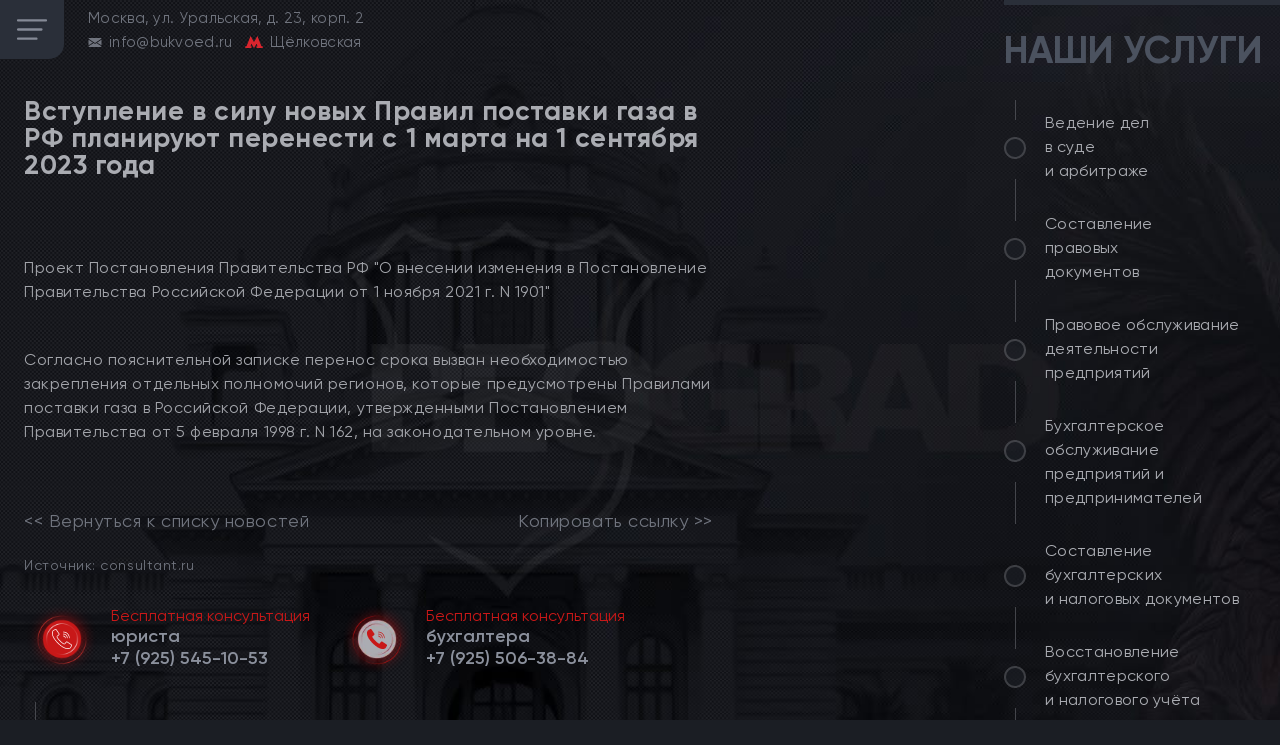

--- FILE ---
content_type: text/html; charset=UTF-8
request_url: https://bukvoed.ru/vstuplenie-v-silu-novyh-pravil-postavki-gaza-v-rf-planiruyut-perenesti-s-1-marta-na-1-sentyabrya-2023-goda/
body_size: 18409
content:
<!DOCTYPE html>
<html class="webp" lang="ru-RU">
<head>
    <meta charset="UTF-8" >
    <meta name="viewport" content="width=device-width, initial-scale=1">
    <meta name="format-detection" content="telephone=no">
    
    <meta name='robots' content='index, follow, max-image-preview:large, max-snippet:-1, max-video-preview:-1' />
<script type="text/javascript"> //<![CDATA[
				ajaxurl = "https://bukvoed.ru/wp-admin/admin-ajax.php";
			//]]></script>
	<!-- This site is optimized with the Yoast SEO plugin v24.9 - https://yoast.com/wordpress/plugins/seo/ -->
	<title>Вступление в силу новых Правил поставки газа в РФ планируют перенести с 1 марта на 1 сентября 2023 года - БЕЛГРАД</title>
	<link rel="canonical" href="https://bukvoed.ru/vstuplenie-v-silu-novyh-pravil-postavki-gaza-v-rf-planiruyut-perenesti-s-1-marta-na-1-sentyabrya-2023-goda/" />
	<meta property="og:locale" content="ru_RU" />
	<meta property="og:type" content="article" />
	<meta property="og:title" content="Вступление в силу новых Правил поставки газа в РФ планируют перенести с 1 марта на 1 сентября 2023 года - БЕЛГРАД" />
	<meta property="og:description" content="  Проект Постановления Правительства РФ &#171;О внесении изменения в Постановление" />
	<meta property="og:url" content="https://bukvoed.ru/vstuplenie-v-silu-novyh-pravil-postavki-gaza-v-rf-planiruyut-perenesti-s-1-marta-na-1-sentyabrya-2023-goda/" />
	<meta property="og:site_name" content="БЕЛГРАД" />
	<meta property="article:publisher" content="https://www.facebook.com/101715765660362" />
	<meta property="article:published_time" content="2023-02-06T14:00:03+00:00" />
	<meta name="author" content="admin" />
	<meta name="twitter:card" content="summary_large_image" />
	<meta name="twitter:creator" content="@BukvoedRu" />
	<meta name="twitter:site" content="@BukvoedRu" />
	<meta name="twitter:label1" content="Написано автором" />
	<meta name="twitter:data1" content="admin" />
	<script type="application/ld+json" class="yoast-schema-graph">{"@context":"https://schema.org","@graph":[{"@type":"NewsArticle","@id":"https://bukvoed.ru/vstuplenie-v-silu-novyh-pravil-postavki-gaza-v-rf-planiruyut-perenesti-s-1-marta-na-1-sentyabrya-2023-goda/#article","isPartOf":{"@id":"https://bukvoed.ru/vstuplenie-v-silu-novyh-pravil-postavki-gaza-v-rf-planiruyut-perenesti-s-1-marta-na-1-sentyabrya-2023-goda/"},"author":{"name":"admin","@id":"https://bukvoed.ru/#/schema/person/6de8e2602d2eb1d23bf567e527d4a260"},"headline":"Вступление в силу новых Правил поставки газа в РФ планируют перенести с 1 марта на 1 сентября 2023 года","datePublished":"2023-02-06T14:00:03+00:00","mainEntityOfPage":{"@id":"https://bukvoed.ru/vstuplenie-v-silu-novyh-pravil-postavki-gaza-v-rf-planiruyut-perenesti-s-1-marta-na-1-sentyabrya-2023-goda/"},"wordCount":61,"publisher":{"@id":"https://bukvoed.ru/#organization"},"articleSection":["Новости"],"inLanguage":"ru-RU"},{"@type":"WebPage","@id":"https://bukvoed.ru/vstuplenie-v-silu-novyh-pravil-postavki-gaza-v-rf-planiruyut-perenesti-s-1-marta-na-1-sentyabrya-2023-goda/","url":"https://bukvoed.ru/vstuplenie-v-silu-novyh-pravil-postavki-gaza-v-rf-planiruyut-perenesti-s-1-marta-na-1-sentyabrya-2023-goda/","name":"Вступление в силу новых Правил поставки газа в РФ планируют перенести с 1 марта на 1 сентября 2023 года - БЕЛГРАД","isPartOf":{"@id":"https://bukvoed.ru/#website"},"datePublished":"2023-02-06T14:00:03+00:00","breadcrumb":{"@id":"https://bukvoed.ru/vstuplenie-v-silu-novyh-pravil-postavki-gaza-v-rf-planiruyut-perenesti-s-1-marta-na-1-sentyabrya-2023-goda/#breadcrumb"},"inLanguage":"ru-RU","potentialAction":[{"@type":"ReadAction","target":["https://bukvoed.ru/vstuplenie-v-silu-novyh-pravil-postavki-gaza-v-rf-planiruyut-perenesti-s-1-marta-na-1-sentyabrya-2023-goda/"]}]},{"@type":"BreadcrumbList","@id":"https://bukvoed.ru/vstuplenie-v-silu-novyh-pravil-postavki-gaza-v-rf-planiruyut-perenesti-s-1-marta-na-1-sentyabrya-2023-goda/#breadcrumb","itemListElement":[{"@type":"ListItem","position":1,"name":"BEOGRAD","item":"https://bukvoed.ru/"},{"@type":"ListItem","position":2,"name":"Вступление в силу новых Правил поставки газа в РФ планируют перенести с 1 марта на 1 сентября 2023 года"}]},{"@type":"WebSite","@id":"https://bukvoed.ru/#website","url":"https://bukvoed.ru/","name":"БЕЛГРАД","description":"","publisher":{"@id":"https://bukvoed.ru/#organization"},"potentialAction":[{"@type":"SearchAction","target":{"@type":"EntryPoint","urlTemplate":"https://bukvoed.ru/?s={search_term_string}"},"query-input":{"@type":"PropertyValueSpecification","valueRequired":true,"valueName":"search_term_string"}}],"inLanguage":"ru-RU"},{"@type":"Organization","@id":"https://bukvoed.ru/#organization","name":"Юридическое бюро «БЕЛГРАД»","url":"https://bukvoed.ru/","logo":{"@type":"ImageObject","inLanguage":"ru-RU","@id":"https://bukvoed.ru/#/schema/logo/image/","url":"https://bukvoed.ru/wp-content/uploads/2021/10/BEOGRAD-logo-150.jpg","contentUrl":"https://bukvoed.ru/wp-content/uploads/2021/10/BEOGRAD-logo-150.jpg","width":150,"height":80,"caption":"Юридическое бюро «БЕЛГРАД»"},"image":{"@id":"https://bukvoed.ru/#/schema/logo/image/"},"sameAs":["https://www.facebook.com/101715765660362","https://x.com/BukvoedRu","https://www.instagram.com/bukvoedru"]},{"@type":"Person","@id":"https://bukvoed.ru/#/schema/person/6de8e2602d2eb1d23bf567e527d4a260","name":"admin","image":{"@type":"ImageObject","inLanguage":"ru-RU","@id":"https://bukvoed.ru/#/schema/person/image/","url":"https://secure.gravatar.com/avatar/a8e3327cdfc471f231840e7758c736b23da9f3b9e5920e01888eeab48ce9943c?s=96&d=mm&r=g","contentUrl":"https://secure.gravatar.com/avatar/a8e3327cdfc471f231840e7758c736b23da9f3b9e5920e01888eeab48ce9943c?s=96&d=mm&r=g","caption":"admin"},"sameAs":["https://bukvoed.ru"],"url":"https://bukvoed.ru/author/admin/"}]}</script>
	<!-- / Yoast SEO plugin. -->


<style id='wp-img-auto-sizes-contain-inline-css' type='text/css'>
img:is([sizes=auto i],[sizes^="auto," i]){contain-intrinsic-size:3000px 1500px}
/*# sourceURL=wp-img-auto-sizes-contain-inline-css */
</style>
<style id='classic-theme-styles-inline-css' type='text/css'>
/*! This file is auto-generated */
.wp-block-button__link{color:#fff;background-color:#32373c;border-radius:9999px;box-shadow:none;text-decoration:none;padding:calc(.667em + 2px) calc(1.333em + 2px);font-size:1.125em}.wp-block-file__button{background:#32373c;color:#fff;text-decoration:none}
/*# sourceURL=/wp-includes/css/classic-themes.min.css */
</style>
<link rel="amphtml" href="https://bukvoed.ru/vstuplenie-v-silu-novyh-pravil-postavki-gaza-v-rf-planiruyut-perenesti-s-1-marta-na-1-sentyabrya-2023-goda/?amp=1">		<style type="text/css" id="wp-custom-css">
			.footer {
	padding: 1em 0;
}		</style>
		    
<script type="text/javascript">
	
		function checkSupport() {
    var html = document.documentElement,
        WebP = new Image();

    WebP.onload = WebP.onerror = function() {
        isSupported = (WebP.height === 2);

        if (isSupported) {
            if (html.className.indexOf('no-webp') >= 0)
                html.className = html.className.replace(/\bno-webp\b/, 'webp');
            else html.className += ' webp';
        }
      //  fn(isSupported);
    };
    WebP.src = '[data-uri]';
}
	
	
	</script>
	
	
	<style>

.footer{padding:1em 0;}
/*! CSS Used from: https://unpkg.com/swiper/swiper-bundle.min.css?ver=5.8 ; media=all */
@media all{
.swiper-wrapper{position:relative;width:100%;height:100%;z-index:1;display:flex;transition-property:transform;box-sizing:content-box;}
.swiper-wrapper{transform:translate3d(0px,0,0);}
.swiper-slide{flex-shrink:0;width:100%;height:100%;position:relative;transition-property:transform;}
.swiper-pagination-bullets.swiper-pagination-horizontal{bottom:10px;left:0;width:100%;}
.swiper-pagination-bullet{width:8px;height:8px;display:inline-block;border-radius:50%;background:#000;opacity:.2;}
.swiper-pagination-clickable .swiper-pagination-bullet{cursor:pointer;}
.swiper-pagination-bullet-active{opacity:1;background:var(--swiper-pagination-color,var(--swiper-theme-color));}
.swiper-pagination-horizontal.swiper-pagination-bullets .swiper-pagination-bullet{margin:0 4px;}
}
/*! CSS Used from: https://bukvoed.ru/wp-content/themes/bukvoed/styles/styles.min.css?cache=766rew54345&ver=5.8 ; media=all */
@media all{
body{margin:0;}
main{display:block;}
h1{font-size:2em;margin:.67em 0;}
a{background-color:transparent;}
img{border-style:none;}
button{font-family:inherit;font-size:100%;line-height:1.15;margin:0;}
button{overflow:visible;}
button{text-transform:none;}
button,[type=button]{-webkit-appearance:button;}
button::-moz-focus-inner,[type=button]::-moz-focus-inner{border-style:none;padding:0;}
button:-moz-focusring,[type=button]:-moz-focusring{outline:1px dotted ButtonText;}
*,::before,::after{-webkit-box-sizing:inherit;box-sizing:inherit;}
body{margin:0;background-color:#1b1e24;color:#aaacb2;font-family:"Gilroy", Arial, sans-serif;font-size:18px;font-weight:400;position:relative;line-height:18px;letter-spacing:.03em;height:100%;background-size:cover;}
h1,h2{margin:0;padding:0;}
p{margin:0;padding:0;}
ul{margin:0;padding:0;list-style-type:none;}
a{display:inline-block;text-decoration:none;color:inherit;-webkit-transition:all .3s ease-in-out;-o-transition:all .3s ease-in-out;transition:all .3s ease-in-out;}
a *{-webkit-transition:all .3s ease-in-out;-o-transition:all .3s ease-in-out;transition:all .3s ease-in-out;}
a:hover,a:focus{color:#fff;}
a:hover *,a:focus *{color:#fff;}
img{max-width:100%;}
picture *{-o-object-fit:cover;object-fit:cover;}
main{width:100%;min-height:100%;min-width:100%;overflow:hidden;position:relative;background-position:left top;background-size:cover;background-repeat:no-repeat;}
main.main .container{}
.container{width:100%;height:100%;max-width:1920px;min-height:100vh;margin:0 auto;z-index:0;position:relative;background-size:contain;background-position:67% bottom;background-repeat:no-repeat;padding-bottom:50px;}
.header{position:absolute;top:0;left:0;padding-left:47px;padding-top:22px;}
.header-mobile{display:none;}
.header__icon{display:none;}
.header__wrapper{z-index:7;max-width:385px;}
@media (max-width: 1480px){
main.main .header__wrapper .header__call{display:block;margin-top:300px;}
.header__wrapper .header__call{display:none;}
}
.header__logo{width:56px;height:69px;}
.header__logo *{width:56px;height:69px;}
.header__top{position:relative;z-index:7;}
.header__top *{color:#70747e;}
.header__top,.header__row,.header__col{display:-webkit-box;display:-ms-flexbox;display:flex;}
.header__col{display:-webkit-box;display:-ms-flexbox;display:flex;-webkit-box-align:center;-ms-flex-align:center;align-items:center;margin-right:17px;}
.header__one,.header__two{margin-top:11px;}
.header__logo{margin-right:47px;}
.header__one{margin-right:28px;}
.header__row{padding-bottom:10px;}
.header__row svg{margin-right:7px;}
.header__mail{fill:#70747e;}
.header__nav{position:relative;padding-top:128px;padding-left:17px;max-width:210px;z-index:7;}
.header__nav ul{position:relative;}
.header__nav ul::before{content:'';position:absolute;top:-4px;left:-65px;width:13px;height:380px;border-top-right-radius:15px;border-bottom-right-radius:15px;background-color:#2a2f39;opacity:.6;}
.header__nav::before{content:'';position:absolute;top:16px;left:28px;width:1px;height:96px;background-color:#66686e;opacity:.6;}
.header__nav::after{content:'';position:absolute;bottom:-45px;left:28px;width:1px;height:57px;background-color:#66686e;opacity:.6;}
.header__nav *{color:#aaacb2;font-size:21px;-webkit-transition:font-weight .3s ease-in-out;-o-transition:font-weight .3s ease-in-out;transition:font-weight .3s ease-in-out;}
.header__nav li{position:relative;}
.header__nav li::before{content:'';position:absolute;top:9px;left:27px;width:24px;height:1px;background-color:transparent;-webkit-transition:background-color .3s ease-in-out;-o-transition:background-color .3s ease-in-out;transition:background-color .3s ease-in-out;}
.header__nav li a::after{content:'';position:absolute;top:7px;left:7px;width:8px;height:8px;background-color:transparent;border-radius:50%;-webkit-transition:background-color .3s ease-in-out;-o-transition:background-color .3s ease-in-out;transition:background-color .3s ease-in-out;}
.header__nav li.current-menu-item::before,.menu-head li.current-menu-item::before,.header__nav li:hover::before,.header__nav li:focus::before{background-color:#66686e;opacity:.6;}
.header__nav li.current-menu-item *,.menu-head li.current-menu-item *,.header__nav li:hover *,.header__nav li:focus *{font-weight:500;}
.header__nav li.current-menu-item a::after,.menu-head li.current-menu-item a::after,.header__nav li:hover a::after,.header__nav li:focus a::after{background-color:#c81818;}
.header__nav a{position:relative;padding-left:57px;margin-bottom:32px;}
.header__nav a::before{content:'';position:absolute;top:0;left:0;width:22px;height:22px;background-color:#1d2027;border:2px solid #66686e;border-radius:50%;opacity:.6;}
.header-call{position:relative;padding-top:50px;margin-left:-8px;z-index:7;max-width:378px;}
.header-call *{letter-spacing:0;}
.header-call__item{cursor:pointer;display:-webkit-box;display:-ms-flexbox;display:flex;-webkit-box-align:center;-ms-flex-align:center;align-items:center;margin-bottom:8px;max-width:378px;}
.header-call__left{width:87px;height:87px;position:relative;}
.header-call__left svg{position:absolute;top:50%;left:50%;-webkit-transform:translate(-50%, -50%);-ms-transform:translate(-50%, -50%);transform:translate(-50%, -50%);}
.header-call__img{width:87px;height:87px;margin-right:10px;}
.header-call__img *{width:87px;height:87px;}
@media (max-width: 1750px){
.header-call__img *{width:70px;height:70px;}
.header-call__img{width:70px;height:70px;}
.header-call__left{width:70px;height:70px;position:relative;}
}
.header-call__icon--1{fill:#fff;}
.header-call__icon--2{fill:#c81818;}
.header-call__right *{color:#8b909c;font-size:20px;font-weight:500;}
.header-call__right p{color:#c81818;font-weight:400;font-size:18px;padding-bottom:6px;}
@media (max-width: 1750px){
.header-call__right *{font-size:18px;}
.header-call__right p{font-size:16px;}
}
.header-call2{position:relative;margin-top:-3px;padding-left:19px;}
.header-call2::before{content:'';position:absolute;top:-14px;left:62px;width:1px;height:16px;background-color:#66686e;opacity:.6;}
.header-call2::after{content:'';position:absolute;bottom:-16px;left:62px;width:1px;height:17px;background-color:#66686e;opacity:.6;}
.footer{bottom:0;width:100%;background-color:#13151a;z-index:10;position:absolute;padding:0px;}
.footer a{-webkit-transition:opacity .3s ease-in-out;-o-transition:opacity .3s ease-in-out;transition:opacity .3s ease-in-out;}
.footer a:hover,.footer a:focus{opacity:.8;}
.footer a:hover *,.footer a:focus *{color:#76787d;}
.footer__wrapper{position:relative;display:-webkit-box;display:-ms-flexbox;display:flex;-webkit-box-align:center;-ms-flex-align:center;align-items:center;-webkit-box-pack:justify;-ms-flex-pack:justify;justify-content:space-between;padding-left:55px;height:50px;min-height:50px;max-width:1920px;margin:0 auto;}
.footer *{font-size:12px;line-height:12px;color:#76787d;}
.footer__item,.footer__three{display:-webkit-box;display:-ms-flexbox;display:flex;-webkit-box-align:center;-ms-flex-align:center;align-items:center;}
.footer__item--2{margin-left:10px;width:285px;display:-webkit-box;display:-ms-flexbox;display:flex;-webkit-box-pack:justify;-ms-flex-pack:justify;justify-content:space-between;-webkit-box-align:center;-ms-flex-align:center;align-items:center;}
.footer__item--3{margin-left:10px;width:598px;}
.footer__one,.footer__two,.footer__three{margin-right:38px;}
.footer__one{width:81px;height:39px;}
.footer__one *{width:81px;height:39px;}
.footer__two{width:113px;height:23px;}
.footer__two *{width:113px;height:23px;}
.footer__three svg:nth-child(1){margin-right:5px;}
.footer__four{max-width:350px;}
.footer__five,.footer__six{display:-webkit-box;display:-ms-flexbox;display:flex;-webkit-box-orient:vertical;-webkit-box-direction:normal;-ms-flex-direction:column;flex-direction:column;-webkit-box-pack:center;-ms-flex-pack:center;justify-content:center;-webkit-box-align:center;-ms-flex-align:center;align-items:center;}
.footer__five-img,.footer__five-img *{width:98px;height:22px;}
.footer__six{width:113px;}
.footer__nine{display:-webkit-box;display:-ms-flexbox;display:flex;-webkit-box-align:center;-ms-flex-align:center;align-items:center;-webkit-box-pack:center;-ms-flex-pack:center;justify-content:center;height:100%;width:403px;position:absolute;right:0;top:0;}
.footer__col{display:-webkit-box;display:-ms-flexbox;display:flex;}
.footer__copy{display:none;border-top:1px solid #3a3d43;padding-left:15px;padding-top:6px;padding-bottom:9px;}
.footer__copy *{letter-spacing:.01em;color:#76787d;}
.menu{position:absolute;top:0;right:0;width:424px;height:100%;}
.menu__wrapper{height:100%;padding-left:10px;padding-top:35px;z-index:7;}
.menu *{font-size:19px;line-height:25px;color:#aaacb2;}
.menu__title{position:relative;padding-left:7px;z-index:4;}
.menu__title *{font-size:39px;line-height:39px;color:#4b525f;letter-spacing:0;text-transform:uppercase;}
.menu__title::before{content:'';position:absolute;top:-35px;right:0;width:100%;height:5px;background-color:#2a2f39;}
.menu ul{position:relative;padding-top:53px;}
.menu ul::before{content:'';position:absolute;top:30px;left:11px;width:1px;height:20px;background-color:#66686e;opacity:.6;}
.menu ul::after{content:'';position:absolute;bottom:-208px;left:11px;width:1px;height:213px;background-color:#66686e;opacity:.6;}
.menu ul li{position:relative;}
.menu ul li::before{content:'';position:absolute;top:25px;left:27px;width:22px;height:1px;background-color:transparent;-webkit-transition:background-color .3s ease-in-out;-o-transition:background-color .3s ease-in-out;transition:background-color .3s ease-in-out;}
.menu ul li::after{content:'';position:absolute;top:57px;left:11px;width:1px;height:39px;background-color:#66686e;opacity:.6;}
.menu ul li a::after{content:'';position:absolute;top:23px;left:7px;width:8px;height:8px;background-color:transparent;border-radius:50%;-webkit-transition:background-color .3s ease-in-out;-o-transition:background-color .3s ease-in-out;transition:background-color .3s ease-in-out;}
.menu ul li *{-webkit-transition:font-weight .3s ease-in-out;-o-transition:font-weight .3s ease-in-out;transition:font-weight .3s ease-in-out;}
.menu ul li:hover::before,.menu ul li:focus::before{background-color:#66686e;opacity:.6;}
.menu ul li:hover *,.menu ul li:focus *{font-weight:500;}
.menu ul li:hover a::after,.menu ul li:focus a::after{background-color:#c81818;}
.menu ul a{position:relative;padding-left:52px;margin-bottom:51px;}
.menu ul a::before{content:'';position:absolute;top:16px;left:0;width:22px;height:22px;background-color:#1d2027;border:2px solid #5c5e64;border-radius:50%;opacity:.6;}
.menu-slider{position:absolute;bottom:50px;right:0;width:calc(100% - 22px);height:175px;cursor:pointer;}
.menu-slider *{letter-spacing:0;color:#dadada;}
.menu-slider__slide{position:relative;border-top-left-radius:20px;border-bottom-right-radius:20px;}
.menu-slider__bg1{position:absolute;top:0;right:0;bottom:0;left:0;height:100%;width:100%;z-index:1;border-top-left-radius:20px;border-bottom-right-radius:20px;}
.menu-slider__bg1 *{height:100%;width:100%;border-top-left-radius:20px;border-bottom-right-radius:20px;}
.menu-slider__bg2{position:absolute;top:0;right:0;bottom:0;left:0;height:100%;width:100%;z-index:2;border-top-left-radius:20px;border-bottom-right-radius:20px;}
.menu-slider__name,.menu-slider__price{position:relative;z-index:3;}
.menu-slider__name{padding-top:20px;padding-left:28px;}
.menu-slider__name *{font-size:24px;line-height:27px;}
.menu-slider__name p:nth-child(2){font-size:26px;line-height:26px;font-weight:500;}
.menu-slider__price{position:relative;margin-top:34px;padding-left:28px;}
.menu-slider__price *{font-size:30px;line-height:30px;}
.menu-slider__price::before{content:'';position:absolute;top:-14px;left:29px;width:130px;height:1px;background-color:#c81818;}
.menu-slider__nav{display:-webkit-box;display:-ms-flexbox;display:flex;-webkit-box-align:center;-ms-flex-align:center;align-items:center;position:absolute;right:20px;bottom:5px;z-index:5;}
.menu-slider__pagination{width:40px;font-size:10px;display:-webkit-box;display:-ms-flexbox;display:flex;-webkit-box-align:center;-ms-flex-align:center;align-items:center;}
@media (max-width: 414px){
.menu-slider__pagination{margin:0 20px 10px 0;}
}
.menu-slider__pagination *{width:8px;height:8px;flex:0 0 auto;background-color:#fff;opacity:1;}
.menu-slider__pagination *:not(:last-child){margin-right:8px;}
.swiper-pagination-bullet.swiper-pagination-bullet-active{background-color:#d30e0e;}
.menu-slider__buttons{display:-webkit-box;display:-ms-flexbox;display:none;margin-right:15px;}
.menu-slider__buttons *{width:10px;height:10px;-webkit-box-flex:0;-ms-flex:0 0 auto;flex:0 0 auto;border-radius:50%;}
.menu-slider__buttons *:not(:last-child){margin-right:10px;}
.menu-slider__buttons .menu-slider__prev{background-color:#d30e0e;}
.menu-slider__buttons .menu-slider__next{background-color:#ddd;}
.hero{top:0;left:0;padding-left:46px;width:100%;}
.hero__wrapper{width:100%;z-index:0;}
.hero__logo{position:relative;z-index:2;width:691px;padding-top:218px;margin-left:282px;}
.hero__logo::before{content:'';position:absolute;top:0;right:0;width:350px;height:1px;background-color:#42454b;}
.hero__logo *{text-align:right;}
.hero__icon{position:absolute;left:0;top:218px;width:319px;height:389px;z-index:3;}
.hero__icon *{width:319px;height:389px;}
.hero__text1{padding-top:73px;padding-right:10px;}
.hero__text1 *{font-size:37px;font-weight:500;letter-spacing:0;color:#8b909c;}
.hero__text2{padding-bottom:31px;padding-right:24px;position:relative;z-index:4;}
.hero__text2 *{font-family:"Humnst777", Arial, sans-serif;font-size:158px;line-height:155px;letter-spacing:-1.3rem;color:#aaacb2;}
.hero__text2 span{color:#c81818;margin-left:2px;}
.hero__text3{position:relative;z-index:4;}
.hero__text3::before{content:'';position:absolute;top:-22px;right:11px;width:347px;height:1px;background-color:#42454b;}
.hero__text3 *{font-size:24px;color:#95979c;}
.hero-text{padding-top:163px;margin-left:397px;position:relative;z-index:2;}
.hero-text__wrapper{display:-webkit-box;display:-ms-flexbox;display:flex;}
.hero-text__icon{-webkit-transition:opacity .3s ease-in-out;-o-transition:opacity .3s ease-in-out;transition:opacity .3s ease-in-out;}
.hero-text__icon:hover,.hero-text__icon:focus{opacity:.8;}
.hero-text__item{-webkit-box-sizing:border-box;-moz-box-sizing:border-box;box-sizing:border-box;}
.hero-text__item{width:50%;}
.hero-text__item:nth-child(1){padding-right:33px;}
.hero-text__item:nth-child(1) .hero-text__icon{width:155px;height:30px;}
.hero-text__item:nth-child(1) .hero-text__icon *{width:155px;height:29px;}
.hero-text__item:nth-child(1) .hero-text__about{max-width:97%;}
@media (min-width: 1480px){
.container{background-position:67% 10px;}
.hero-text__item:nth-child(2){width:294px;}
.hero-text__item:nth-child(1){width:322px;}
}
.hero-text__item:nth-child(2) .hero-text__icon{width:185px;height:16px;}
.hero-text__item:nth-child(2) .hero-text__icon *{width:185px;height:16px;}
.hero-text__title{display:-webkit-box;display:-ms-flexbox;display:flex;-webkit-box-align:center;-ms-flex-align:center;align-items:center;min-height:39px;border-bottom:1px solid #3a3d43;margin-bottom:7px;}
.hero-text__title *{font-size:17px;line-height:17px;font-weight:500;color:#4b525f;}
.hero-text__title span{padding-right:5px;}
.hero-text__title-mobile span:nth-child(2){display:none;}
.hero-text__post{padding-bottom:13px;}
.hero-text__date *,.hero-text__about *{font-size:14px;line-height:17px;letter-spacing:0;}
.hero-text__date{padding-bottom:4px;}
.hero-text__date *{color:#5d5353;}
.hero-text__about *{color:#a66b6b;}
.hero-text__about p{overflow:hidden;display:-webkit-box;-webkit-line-clamp:3;-webkit-box-orient:vertical;}
@media (min-width: 750px){
.header-call__right p{white-space:nowrap;}
}
.hero-text__about{height:52px;overflow:hidden;}
.menu-slider{overflow:hidden;}
@media (max-width: 1480px){
.hero-text{position:absolute;bottom:50px;}
main{min-height:921px;}
.container{min-height:100vh;}
.container{background-position:50% bottom;}
.header{padding:0;}
.header__mail{width:14px;height:9px;}
.header__metro{width:18px;height:12px;}
.header__col{margin-right:12px;}
.header__icon{display:-webkit-box;display:-ms-flexbox;display:flex;-webkit-box-align:center;-ms-flex-align:center;align-items:center;-webkit-box-pack:center;-ms-flex-pack:center;justify-content:center;width:64px;height:59px;border-bottom-right-radius:15px;cursor:pointer;margin-right:24px;}
.header__icon svg{fill:#858a96;}
.header__logo,.header__two{display:none;}
.header__top *{font-size:15px;line-height:14px;letter-spacing:.02em;}
.header-mobile{display:none;position:absolute;left:0;top:0;}
.header__nav{display:none;padding-top:36px;padding-left:50px;}
.header__nav ul::before{top:0;left:-50px;width:13px;height:375px;}
.header__nav::before,.header__nav::after{display:none;}
.header__nav-mobile{display:block;}
.header-call{position:relative;margin-top:279px;max-width:180px;padding-left:19px;margin-top:13px;padding-top:0;}
main.main .header-call{padding-left:0px;}
.header-call::before{position:absolute;top:1px;left:43px;bottom:0;width:1px;height:43px;background-color:#66686e;opacity:.6;}
.header-call::after{content:'';position:absolute;bottom:-59px;left:43px;width:1px;height:44px;background-color:#66686e;opacity:.6;}
.header-call *{font-size:18px;line-height:19px;}
.header-call__item{-webkit-box-orient:vertical;-webkit-box-direction:normal;-ms-flex-direction:column;flex-direction:column;-webkit-box-align:start;-ms-flex-align:start;align-items:flex-start;margin:0 16px 13px 16px;}
.header-call__right{margin-top:-3px;padding-left:14px;}
.header-call__right p{padding-bottom:0;}
.header-call__right span{display:block;line-height:22px;}
.header-text{width:92%;min-height:260px;padding-left:63px;padding-top:21px;position:relative;z-index:10;}
.footer__wrapper{padding-left:15px;margin-top:0;}
.footer__one,.footer__two,.footer__three{margin-right:15px;}
.footer__one{width:66px;height:31px;}
.footer__one *{width:66px;height:31px;}
.footer__two{width:92px;height:18px;}
.footer__two *{width:92px;height:18px;}
.footer__three{padding-left:6px;}
.footer__five *{font-size:10px;line-height:10px;text-align:center;}
.footer__five{width:85px;height:18px;}
.footer__five *{width:85px;height:18px;}
.footer__col{display:none;}
.footer__nine{width:190px;}
.footer__nine *{letter-spacing:0;line-height:21px;}
.footer__item--2{margin-left:-12px;width:197px;}
.footer__item--3{display:-webkit-box;display:-ms-flexbox;display:flex;-webkit-box-pack:justify;-ms-flex-pack:justify;justify-content:space-between;margin-left:0;width:300px;}
.footer__col{-webkit-box-orient:vertical;-webkit-box-direction:normal;-ms-flex-direction:column;flex-direction:column;}
.footer__col *{width:88px;height:16px;}
.menu{width:286px;}
.menu__wrapper{padding-top:31px;}
.menu ul{padding-top:41px;}
.menu ul *{font-size:16px;line-height:24px;letter-spacing:.02em;}
.menu ul li{max-width:100%;}
.menu ul li::before{display:none;}
.menu ul li::after{top:68px;height:42px;}
.menu ul li a{padding-left:41px;margin-bottom:29px;}
.menu ul li a::before{top:26px;}
.menu ul li a::after{display:none;}
.menu ul li:nth-child(1){max-width:147px;}
.menu ul li:nth-child(2){max-width:147px;}
.menu ul li:nth-child(3){max-width:252px;}
.menu ul li:nth-child(4){max-width:274px;}
.menu ul li:nth-child(5){max-width:254px;}
.menu__title{padding-left:0;}
.menu__title *{font-size:38px;line-height:38px;}
.menu__title::before{top:-31px;}
.menu-slider{height:186px;overflow:hidden;}
.menu-slider__name{padding-top:15px;}
.menu-slider__name *{font-size:20px;line-height:33px;}
.menu-slider__name p:nth-child(2){padding-right:20px;font-size:24px;line-height:29px;}
.menu-slider__price{margin-top:19px;margin-bottom:20px;}
.menu-slider__price::before{top:-10px;}
.menu-slider__nav{right:10px;bottom:3px;}
.menu-slider__nav *{font-size:10px;line-height:10px;}
.hero{width:100%;padding-left:0;}
.hero__logo{margin-left:46px;padding-top:60px;width:385px;}
.hero__icon{top:103px;width:169px;height:214px;}
.hero__icon *{width:169px;height:214px;}
.hero__text{margin-left:0;}
.hero__text1{padding-top:76px;padding-right:0;}
.hero__text1 *{font-size:21px;line-height:21px;}
.hero__text2{padding-bottom:14px;margin-right:-3px;margin-top:-5px;}
.hero__text2 *{font-size:87px;line-height:87px;letter-spacing:-.7rem;}
.hero__text3{max-width:190px;margin-left:185px;}
.hero__text3 *{font-size:16px;line-height:16px;text-align:left;}
.hero__text3::before{top:-12px;right:-5px;width:194px;}
.hero-text{padding-left:30px;margin-top:430px;padding-top:0;width:calc(100% - 265px);background-color:rgba(19, 21, 26, .5);}
.hero-text__item:nth-child(1){width:48%;}
.hero-text__item:nth-child(2){width:52%;}
.hero-text__item:nth-child(1){padding-right:23px;}
.hero-text__item:nth-child(1) .hero-text__title span{padding-right:12px;}
.hero-text__item:nth-child(1) .hero-text__icon{width:128px;height:24px;}
.hero-text__item:nth-child(1) .hero-text__icon *{width:128px;height:24px;}
.hero-text__item:nth-child(2) .hero-text__title span{padding-right:3px;}
.hero-text__item:nth-child(2) .hero-text__icon{width:116px;height:10px;}
.hero-text__item:nth-child(2) .hero-text__icon *{width:116px;height:10px;}
.hero-text__title{margin-bottom:6px;}
.hero-text__title *{font-size:14px;line-height:14px;}
.hero-text__date{padding-bottom:1px;}
.hero-text__date *{font-size:12px;line-height:12px;}
.hero-text__about *{font-size:13px;line-height:17px;}
}
@media (max-width: 480px){
.header-call__right{max-width:35px;}
main.main .header-call{margin-top:150px!important;}
.header-call__right a span{display:none;}
}
.mobile-show{display:none;}
@media (max-width: 749px){
main,.container{min-height:100vh;}
.container{background-position:bottom right 30%;}
.container{min-height:100vh;}
.header__icon{width:38px;height:38px;}
.header__icon svg{width:16px;height:11px;}
.header__one{display:none;}
main.main .header-call{margin-top:193px;padding-left:0px;}
.header-call{padding-top:0;margin-left:15px;}
.header-call::before{top:-41px;left:26px;height:35px;background-color:#242830;opacity:.6;}
.header-call::after{bottom:-62px;left:26px;height:56px;background-color:#242830;opacity:.6;}
main.main .header-call__item:nth-child(1){margin-bottom:0;}
main.main .header-call__item:nth-child(2){margin-top:5px;}
.header-call__right{padding-left:7px;padding-top:5px;}
.header-call__right p,.header-call__right span{font-size:14px;line-height:14px;}
.header-call__right span{margin-top:8px;}
.header-call__right p{margin-bottom:-7px;}
.header-call__img{width:54px;height:54px;}
.header-call__img *{width:54px;height:54px;}
.header-call__left{width:54px;height:54px;}
.header-call__left svg{width:13px;height:13px;}
.header-call2{margin-top:-2px;padding-left:10px;}
.header-call2::before,.header-call2::after{display:none;}
.header__nav ul::before{left:-28px;width:7px;height:237px;border-top-right-radius:10px;border-bottom-right-radius:10px;}
.header__nav li.current-menu-item::before,.menu-head li.current-menu-item::before{top:6px;left:15px;width:13px;}
.header__nav li.current-menu-item a::after,.menu-head li.current-menu-item a::after{top:4px;left:4px;width:5px;height:5px;}
.header-text{display:-webkit-box;display:-ms-flexbox;display:flex;width:100%;min-height:110px;padding-left:15px;padding-right:15px;padding-top:10px;}
.footer__wrapper{min-height:25px;height:25px;margin-top:0;}
.mobile-hidden{display:none!important;}
.mobile-show{display:flex!important;}
.footer__one,.footer__two,.footer__three,.footer__four,.footer__five,.footer__six,.footer__copy{display:none;}
.footer__nine{width:100%;margin-right:0;-webkit-box-shadow:0 -1px 10px rgba(0, 0, 0, .56);box-shadow:0 -1px 10px rgba(0, 0, 0, .56);}
.footer__nine *{font-size:10px;line-height:10px;}
.menu{width:160px;}
.menu__wrapper{padding-top:7px;background-color:transparent;}
.menu__title{padding-left:31px;}
.menu__title *{font-size:16px;line-height:16px;padding-right:8px;}
.menu__title::before{top:-13px;width:118px;height:3px;}
.menu ul{display:none;}
.menu-slider{width:160px;height:80px;bottom:88px;}
.menu-slider__slide,.menu-slider__bg1,.menu-slider__bg1 *,.menu-slider__bg2{border-top-left-radius:10px;border-bottom-right-radius:10px;}
.menu-slider__name{padding-top:9px;padding-left:15px;}
.menu-slider__name *{font-size:11px;line-height:11px;}
.menu-slider__name p:nth-child(2){font-size:12px;line-height:12px;}
.menu-slider__price{padding-left:15px;margin-top:13px;margin-bottom:19px;}
.menu-slider__price *{font-size:14px;line-height:14px;}
.menu-slider__price::before{top:-5px;left:15px;width:64px;background-color:#a00d0d;}
.menu-slider__pagination{font-size:6px;line-height:6px;}
.menu-slider__pagination *,.menu-slider__pagination span{font-size:6px;line-height:6px;}
.menu-slider__buttons{padding-bottom:11px;width:36px;margin-right:4px;}
.menu-slider__buttons *{width:16px;height:1px;}
.menu-slider__buttons .menu-slider__prev{background-color:#a00d0d;}
.menu-slider__nav{right:-11px;bottom:-2px;}
.hero__logo{width:272px;padding-top:0;margin:0 auto;}
.hero__icon{width:127px;height:157px;top:46px;}
.hero__icon *{width:127px;height:157px;}
.hero__text1 *{font-size:15px;line-height:15px;}
.hero__text2{padding-bottom:13px;padding-right:16px;}
.hero__text2 *{font-size:62px;line-height:62px;letter-spacing:-.5rem;}
.hero__text2 span{margin-left:-2px;}
.hero__text3{max-width:140px;margin-left:132px;}
.hero__text3 *{font-size:11px;line-height:11px;letter-spacing:.01em;}
.hero__text3::before{top:-9px;width:145px;}
.hero-text{width:100%;padding-left:21px;padding-right:20px;margin-top:321px;background-color:rgba(18, 20, 24, .8);}
.hero-text__wrapper{width:100%;max-width:320px;margin:0 auto;}
.hero-text__item{padding-top:8px;padding-bottom:10px;display:inline-block;}
.hero-text__item:nth-child(1){padding-right:0;width:52%;}
.hero-text__item:nth-child(1) .hero-text__title span{padding-right:0;}
.hero-text__item:nth-child(1) .hero-text__icon{margin-top:2px;width:109px;height:20px;}
.hero-text__item:nth-child(1) .hero-text__icon *{width:109px;height:20px;}
.hero-text__item:nth-child(2){width:48%;}
.hero-text__item:nth-child(2) .hero-text__icon{margin-top:6px;width:133px;height:11px;}
.hero-text__item:nth-child(2) .hero-text__icon *{width:133px;height:11px;}
.hero-text__item:nth-child(2) .hero-text__title span{padding-right:0;}
.hero-text__title{-webkit-box-orient:vertical;-webkit-box-direction:normal;-ms-flex-direction:column;flex-direction:column;-webkit-box-align:start;-ms-flex-align:start;align-items:flex-start;border-bottom:1px solid transparent;}
.hero-text__title-mobile{display:-webkit-box;display:-ms-flexbox;display:flex;}
.hero-text__title-mobile span{letter-spacing:0;}
.hero-text__title-mobile span:nth-child(1){padding-right:7px!important;font-size:12px;}
.hero-text__title-mobile span:nth-child(2){display:inline;font-size:10px;color:#76787d;}
.hero-text__post{display:none;}
}
@media (max-height: 960px) and (min-width: 750px){
.container{min-height:960px;}
}
}
/*! CSS Used from: https://bukvoed.ru/wp-content/themes/bukvoed/style.css?cache=756qwe7345&ver=5.8 ; media=all */
@media all{
.menu-slider__buttons .menu-slider__prev,.menu-slider__buttons .menu-slider__next{border:none;}
.hero-text__about p{text-transform:lowercase;display:block;max-height:67px;}
.hero-text__about p::first-letter{text-transform:capitalize!important;}
@media (max-width: 749px){
.hero-text__about p{max-height:50px;}
}
}
@media all{
a{background-color:transparent;}
img{border-style:none;}
*,::before,::after{-webkit-box-sizing:inherit;box-sizing:inherit;}
h2{margin:0;padding:0;}
p{margin:0;padding:0;}
a{display:inline-block;text-decoration:none;color:inherit;-webkit-transition:all .3s ease-in-out;-o-transition:all .3s ease-in-out;transition:all .3s ease-in-out;}
a *{-webkit-transition:all .3s ease-in-out;-o-transition:all .3s ease-in-out;transition:all .3s ease-in-out;}
a:hover,a:focus{color:#fff;}
a:hover *,a:focus *{color:#fff;}
img{max-width:100%;}
picture *{-o-object-fit:cover;object-fit:cover;}
.title *{color:#4b525f;font-size:39px;line-height:39px;font-weight:600;}
.container-1{position:relative;margin-left:265px;margin-right:424px;padding-top:100px;z-index:2;}
.container-2{margin-right:0;margin-left:auto;max-width:860px;z-index:5;padding-top:50px;padding-left:47px;}
@media (min-width: 1900px){
.container-2{max-width:55vw;}
}
@media (max-width: 1600px){
.container-2{max-width:750px;}
}
@media (max-width: 750px){
.container-2{max-width:100%;}
}
.header-call{position:relative;padding-top:50px;margin-left:-8px;z-index:7;max-width:378px;}
.header-call *{letter-spacing:0;}
.header-call__item{cursor:pointer;display:-webkit-box;display:-ms-flexbox;display:flex;-webkit-box-align:center;-ms-flex-align:center;align-items:center;margin-bottom:8px;max-width:378px;}
.header-call__left{width:87px;height:87px;position:relative;}
.header-call__left svg{position:absolute;top:50%;left:50%;-webkit-transform:translate(-50%, -50%);-ms-transform:translate(-50%, -50%);transform:translate(-50%, -50%);}
.header-call__img{width:87px;height:87px;margin-right:10px;}
.header-call__img *{width:87px;height:87px;}
@media (max-width: 1750px){
.header-call__img *{width:70px;height:70px;}
.header-call__img{width:70px;height:70px;}
.header-call__left{width:70px;height:70px;position:relative;}
}
.header-call__icon--1{fill:#fff;}
.header-call__icon--2{fill:#c81818;}
.header-call__right *{color:#8b909c;font-size:20px;font-weight:500;}
.header-call__right p{color:#c81818;font-weight:400;font-size:18px;padding-bottom:6px;}
@media (max-width: 1750px){
.header-call__right *{font-size:18px;}
.header-call__right p{font-size:16px;}
}
.services__wrapper{border-left:1px solid #353a44;padding-right:66px;}
.services__item{display:none;}
.services__item.services-active{display:block;}
.services__title{padding-bottom:43px;}
.services-top{display:-webkit-box;display:-ms-flexbox;display:flex;-webkit-box-align:center;-ms-flex-align:center;align-items:center;-webkit-box-pack:justify;-ms-flex-pack:justify;justify-content:space-between;padding-top:12px;padding-bottom:16px;border-top:1px solid #353a44;border-bottom:1px solid #353a44;}
.services-top *{font-size:24px;line-height:24px;color:#9a9ca2;-webkit-transition:color .3s ease-in-out, font-weight .3s ease-in-out;-o-transition:color .3s ease-in-out, font-weight .3s ease-in-out;transition:color .3s ease-in-out, font-weight .3s ease-in-out;}
.services-top :hover,.services-top :focus{font-weight:500;color:#c81818;}
.services-top__item{cursor:pointer;}
.services-top__item.services-title-active *{font-weight:500;color:#c81818;}
.services-list *{font-size:19px;line-height:23px;color:#aaacb2;letter-spacing:.02em;}
.services-list__text{padding-top:16px;padding-bottom:21px;}
.services-list__text:nth-child(even){margin-right:0;}
@media (min-width: 1870px){
.services-list__text{padding-top:16px;padding-bottom:21px;}
.services-list__text:nth-child(even){margin-right:0;}
}
.services-list__text *{padding-bottom:5px;}
.services-list__text:nth-child(2){border-top:1px solid #353a44;border-bottom:1px solid #353a44;}
.services-list__item{padding-top:24px;padding-bottom:20px;-webkit-box-orient:vertical;-webkit-box-direction:normal;-ms-flex-direction:column;flex-direction:column;opacity:0;display:none;-webkit-transition:opacity .3s ease-in-out;-o-transition:opacity .3s ease-in-out;transition:opacity .3s ease-in-out;min-height:560px;max-height:560px;overflow-y:auto;}
.services-list__item::-webkit-scrollbar{width:5px;border:1px solid #353a44;border-radius:10px;}
.services-list__item::-webkit-scrollbar-track{background:0 0;}
.services-list__item::-webkit-scrollbar-thumb{background:#353a44;border-radius:10px;}
.services-list__item::-webkit-scrollbar-thumb:hover{background:#a66b6b;}
.services-list__item.services-list-active{opacity:1;display:-webkit-box;display:-ms-flexbox;display:flex;}
.services .header__call{display:none;}
@media (max-width: 1480px){
.services .header__call{display:flex;max-width:100%;}
.services .header-call__item{flex-direction:row;align-items:center;}
.services-list__item{min-height:0;}
}
@media (min-width: 750px){
.header-call__right p{white-space:nowrap;}
}
@media (max-width: 1480px){
.title *{font-size:25px;line-height:25px;}
.container-1{margin-left:0;margin-right:286px;padding-top:97px;min-height:928px;}
.container-2{padding-top:0;padding-left:36px;margin-right:auto;margin-left:0;}
.header-call{position:relative;margin-top:279px;max-width:180px;padding-left:19px;margin-top:13px;padding-top:0;}
.header-call::before{position:absolute;top:1px;left:43px;bottom:0;width:1px;height:43px;background-color:#66686e;opacity:.6;}
.header-call::after{content:'';position:absolute;bottom:-59px;left:43px;width:1px;height:44px;background-color:#66686e;opacity:.6;}
.header-call *{font-size:18px;line-height:19px;}
.header-call__item{-webkit-box-orient:vertical;-webkit-box-direction:normal;-ms-flex-direction:column;flex-direction:column;-webkit-box-align:start;-ms-flex-align:start;align-items:flex-start;margin:0 16px 13px 16px;}
.header-call__right{margin-top:-3px;padding-left:14px;}
.header-call__right p{padding-bottom:0;}
.header-call__right span{display:block;line-height:22px;}
.services__wrapper{padding-right:12px;border-left:1px solid transparent;}
.services__title{padding-bottom:16px;}
.services-top{-webkit-box-orient:vertical;-webkit-box-direction:normal;-ms-flex-direction:column;flex-direction:column;-webkit-box-align:start;-ms-flex-align:start;align-items:flex-start;}
.services-top *{font-size:19px;line-height:19px;}
.services-top__item{position:relative;padding-bottom:21px;}
.services-top__item:last-child{padding-bottom:0;}
.services-top__item *{padding-left:37px;}
.services-top__item::before{content:'';position:absolute;top:-2px;left:0;width:22px;height:22px;background-color:#1d2027;border:2px solid #5c5e64;border-radius:50%;}
.services-top__item.services-title-active::after{content:'';position:absolute;top:5px;left:7px;width:8px;height:8px;background-color:#c81818;border-radius:50%;}
.services-top__item.services-title-active ::before{content:'';position:absolute;top:9px;left:22px;width:10px;height:1px;background-color:#66686e;}
.services-list *{font-size:17px;line-height:21px;}
.services-list__text{padding-top:13px;padding-bottom:4px;max-width:95%;}
.services-list__text *{padding-bottom:10px;}
.services-list__item{padding-top:0;padding-bottom:20px;}
}
@media (max-width: 480px){
.header-call__right{max-width:35px;}
.header-call__right a span{display:none;}
}
@media (max-width: 749px){
.container-1{margin-right:0;padding-top:65px;}
.container-2{padding-left:0;}
.title *{font-size:18px;line-height:18px;}
.container-1{min-height:auto;}
.header-call{padding-top:0;margin-left:15px;}
.header-call::before{top:-41px;left:26px;height:35px;background-color:#242830;opacity:.6;}
.header-call::after{bottom:-62px;left:26px;height:56px;background-color:#242830;opacity:.6;}
.header-call__right{padding-left:7px;padding-top:5px;}
.header-call__right p,.header-call__right span{font-size:14px;line-height:14px;}
.header-call__right span{margin-top:8px;}
.header-call__right p{margin-bottom:-7px;}
.header-call__img{width:54px;height:54px;}
.header-call__img *{width:54px;height:54px;}
.header-call__left{width:54px;height:54px;}
.header-call__left svg{width:13px;height:13px;}
.services__wrapper{padding-right:0;}
.services__title,.services-top{padding-right:18px;padding-left:37px;}
.services-list{padding-right:12px;padding-left:35px;}
.services-top{padding-top:6px;padding-bottom:10px;}
.services-top *{font-size:14px;line-height:14px;}
.services-top__item{padding-bottom:13px;}
.services-top__item *{padding-left:26px;}
.services-top__item::before{top:0;width:15px;height:15px;border:1px solid #5c5e64;}
.services-top__item.services-title-active::after{left:5px;width:5px;height:5px;}
.services-top__item.services-title-active ::before{top:7px;left:15px;width:7px;}
.services-list *{font-size:11px;line-height:15px;}
.services-list__text{padding-top:12px;padding-bottom:3px;}
}
}
@media all{
a{background-color:transparent;}
strong{font-weight:bolder;}
img{border-style:none;}
*,::before,::after{-webkit-box-sizing:inherit;box-sizing:inherit;}
h2{margin:0;padding:0;}
p{margin:0;padding:0;}
a{display:inline-block;text-decoration:none;color:inherit;-webkit-transition:all .3s ease-in-out;-o-transition:all .3s ease-in-out;transition:all .3s ease-in-out;}
a *{-webkit-transition:all .3s ease-in-out;-o-transition:all .3s ease-in-out;transition:all .3s ease-in-out;}
a:hover,a:focus{color:#fff;}
a:hover *,a:focus *{color:#fff;}
img{max-width:100%;}
picture *{-o-object-fit:cover;object-fit:cover;}
.title *{color:#4b525f;font-size:39px;line-height:39px;font-weight:600;}
.container-1{position:relative;margin-left:265px;margin-right:424px;padding-top:100px;z-index:2;}
.container-2{margin-right:0;margin-left:auto;max-width:860px;z-index:5;padding-top:50px;padding-left:47px;}
@media (min-width: 1900px){
.container-2{max-width:55vw;}
.main-news .container-1{margin-left:325px;margin-right:364px;}
}
@media (max-width: 1600px){
.container-2{max-width:750px;}
}
@media (max-width: 750px){
.container-2{max-width:100%;}
}
.header-call{position:relative;padding-top:50px;margin-left:-8px;z-index:7;max-width:378px;}
.header-call *{letter-spacing:0;}
.header-call__item{cursor:pointer;display:-webkit-box;display:-ms-flexbox;display:flex;-webkit-box-align:center;-ms-flex-align:center;align-items:center;margin-bottom:8px;max-width:378px;}
.header-call__left{width:87px;height:87px;position:relative;}
.header-call__left svg{position:absolute;top:50%;left:50%;-webkit-transform:translate(-50%, -50%);-ms-transform:translate(-50%, -50%);transform:translate(-50%, -50%);}
.header-call__img{width:87px;height:87px;margin-right:10px;}
.header-call__img *{width:87px;height:87px;}
@media (max-width: 1750px){
.header-call__img *{width:70px;height:70px;}
.header-call__img{width:70px;height:70px;}
.header-call__left{width:70px;height:70px;position:relative;}
}
.header-call__icon--1{fill:#fff;}
.header-call__icon--2{fill:#c81818;}
.header-call__right *{color:#8b909c;font-size:20px;font-weight:500;}
.header-call__right p{color:#c81818;font-weight:400;font-size:18px;padding-bottom:6px;}
@media (max-width: 1750px){
.header-call__right *{font-size:18px;}
.header-call__right p{font-size:16px;}
}
.news__text p:first-child,.news__text p:nth-child(2){display:none;}
.news__about p{overflow:hidden;display:-webkit-box;-webkit-line-clamp:3;-webkit-box-orient:vertical;}
.news__wrapper{padding-right:22px;border-left:1px solid #353a44;}
.news__top{display:-webkit-box;display:-ms-flexbox;display:flex;-webkit-box-pack:justify;-ms-flex-pack:justify;justify-content:space-between;-webkit-box-align:center;-ms-flex-align:center;align-items:center;padding-top:1px;padding-bottom:33px;padding-right: 85px;}
.news__logo{width:160px;height:38px;-webkit-transition:opacity .3s ease-in-out;-o-transition:opacity .3s ease-in-out;transition:opacity .3s ease-in-out;}
.news__logo *{width:160px;height:38px;}
.news__logo:hover,.news__logo:focus{opacity:.8;}
.news__row{display:-webkit-box;display:-ms-flexbox;display:flex;max-height:660px;}
.news__left{width:calc(100% - 660px);padding-right:10px;overflow-y:auto;}
.news__left::-webkit-scrollbar{width:5px;border:1px solid #353a44;border-radius:10px;}
.news__left::-webkit-scrollbar-track{background:0 0;}
.news__left::-webkit-scrollbar-thumb{background:#353a44;border-radius:10px;}
.news__left::-webkit-scrollbar-thumb:hover{background:#a66b6b;}
.news__right{max-width:600px;border-left:1px solid #353a44;padding-left:34px;padding-right:25px;padding-bottom:20px;overflow-y:auto;}
.news__right::-webkit-scrollbar{width:5px;border:1px solid #353a44;border-radius:10px;}
.news__right::-webkit-scrollbar-track{background:0 0;}
.news__right::-webkit-scrollbar-thumb{background:#353a44;border-radius:10px;}
.news__right::-webkit-scrollbar-thumb:hover{background:#a66b6b;}
.news__date{padding-bottom:5px;}
.news__date *{font-size:16px;line-height:16px;color:#5d5353;}
.news__about *{font-size:16px;line-height:22px;color:#a66b6b;-webkit-transition:color .3s ease-in-out;-o-transition:color .3s ease-in-out;transition:color .3s ease-in-out;}
.news-active .news__about *{color:#fff!important;}
.news__acc{padding-bottom:20px;max-width:295px;cursor:pointer;}
.news__acc:hover .news__about *,.news__acc:focus .news__about *{font-size:16px;line-height:22px;color:#fff;}
.news__item{padding-bottom:13px;}
.news__item .news__panel{display:none;}
.news__bold{margin-top:-3px;padding-bottom:28px;}
.news__bold *{font-size:24px;line-height:29px;color:#70747e;font-weight:600;}
.news__text *{padding-bottom:24px;font-size:18px;line-height:24px;color:#a3a5ab;}
.news__link{padding-top:28px;font-size:14px;line-height:14px;color:#70747e;}
.news .header__call{display:none;}
@media (max-width: 1480px){
.news .header__call{display:flex;max-width:100%;}
.news .header-call__item{flex-direction:row;align-items:center;}
}
@media (min-width: 750px){
.header-call__right p{white-space:nowrap;}
}
@media (max-width: 1480px){
.title *{font-size:25px;line-height:25px;}
.container-1{margin-left:0;margin-right:286px;padding-top:97px;min-height:928px;}
.container-2{padding-top:0;padding-left:36px;margin-right:auto;margin-left:0;}
.header-call{position:relative;margin-top:279px;max-width:180px;padding-left:19px;margin-top:13px;padding-top:0;}
.header-call::before{position:absolute;top:1px;left:43px;bottom:0;width:1px;height:43px;background-color:#66686e;opacity:.6;}
.header-call::after{content:'';position:absolute;bottom:-59px;left:43px;width:1px;height:44px;background-color:#66686e;opacity:.6;}
.header-call *{font-size:18px;line-height:19px;}
.header-call__item{-webkit-box-orient:vertical;-webkit-box-direction:normal;-ms-flex-direction:column;flex-direction:column;-webkit-box-align:start;-ms-flex-align:start;align-items:flex-start;margin:0 16px 13px 16px;}
.header-call__right{margin-top:-3px;padding-left:14px;}
.header-call__right p{padding-bottom:0;}
.header-call__right span{display:block;line-height:22px;}
.news.container-1{padding-top:81px;}
.news__wrapper{padding-left:35px;padding-right:11px;border-left:1px solid transparent;}
.news__top{padding-bottom:4px;padding-right:0;}
.news__row{max-height:100%;}
.news__left{max-height:787px;width:100%;padding-right:0;}
.news__right{display:none;}
.news__acc{padding-bottom:5px;max-width:380px;}
.news__panel{-webkit-transition:all .3s ease-in-out;-o-transition:all .3s ease-in-out;transition:all .3s ease-in-out;overflow:hidden;}
.news__panel-inner{padding-top:15px;padding-bottom:15px;}
.news__item{padding-top:19px;padding-bottom:12px;border-bottom:1px solid #353a44;}
.news__item .news__panel{display:none;}
.news-active .news__panel{display:block;}
.news__bold *,.news__text *{font-size:16px;line-height:24px;font-weight:400;color:#a3a5ab;}
.news__bold{margin-top:-3px;padding-bottom:22px;}
.news__text *{padding-bottom:22px;}
}
@media (max-width: 480px){
.header-call__right{max-width:35px;}
.header-call__right a span{display:none;}
}
@media (max-width: 749px){
.container-1{margin-right:0;padding-top:65px;}
.container-2{padding-left:0;}
.title *{font-size:18px;line-height:18px;}
.container-1{min-height:auto;}
.header-call{padding-top:0;margin-left:15px;}
.header-call::before{top:-41px;left:26px;height:35px;background-color:#242830;opacity:.6;}
.header-call::after{bottom:-62px;left:26px;height:56px;background-color:#242830;opacity:.6;}
.header-call__right{padding-left:7px;padding-top:5px;}
.header-call__right p,.header-call__right span{font-size:14px;line-height:14px;}
.header-call__right span{margin-top:8px;}
.header-call__right p{margin-bottom:-7px;}
.header-call__img{width:54px;height:54px;}
.header-call__img *{width:54px;height:54px;}
.header-call__left{width:54px;height:54px;}
.header-call__left svg{width:13px;height:13px;}
.news.container-1{padding-top:58px;}
.news__logo{width:100px;height:23px;}
.news__logo *{width:100px;height:23px;}
.news__wrapper{padding-left:13px;}
.news__top{padding-right:12px;}
.news__left{max-height:475px;}
.news__acc{max-width:100%;}
.news__acc *{font-size:12px;line-height:12px;}
.news__about *{line-height:16px;}
.news__panel-inner{padding-top:4px;padding-bottom:4px;}
.news__panel *{font-size:12px;line-height:16px;}
.news__item{padding-top:12px;padding-bottom:9px;}
.news__bold{margin-top:-3px;padding-bottom:22px;}
.news__text *{padding-bottom:15px;}
}
.inner__link{color:#70747e;}
.news__about p{text-transform:lowercase;display:block;max-height:67px;}
.news__about p::first-letter{text-transform:capitalize!important;}
@media (max-width: 749px){
.news__about p{max-height:50px;}
.news__acc:hover .news__about *,.news__acc:focus .news__about *{font-size:12px;line-height:16px;}
}
}
@media all{
a{background-color:transparent;}
img{border-style:none;}
*,::before,::after{-webkit-box-sizing:inherit;box-sizing:inherit;}
h2{margin:0;padding:0;}
p{margin:0;padding:0;}
a{display:inline-block;text-decoration:none;color:inherit;-webkit-transition:all .3s ease-in-out;-o-transition:all .3s ease-in-out;transition:all .3s ease-in-out;}
a *{-webkit-transition:all .3s ease-in-out;-o-transition:all .3s ease-in-out;transition:all .3s ease-in-out;}
a:hover,a:focus{color:#fff;}
a:hover *,a:focus *{color:#fff;}
img{max-width:100%;}
picture *{-o-object-fit:cover;object-fit:cover;}
.title *{color:#4b525f;font-size:39px;line-height:39px;font-weight:600;}
.container-1{position:relative;margin-left:265px;margin-right:424px;padding-top:100px;z-index:2;}
.container-2{margin-right:0;margin-left:auto;max-width:860px;z-index:5;padding-top:50px;padding-left:47px;}
@media (min-width: 1900px){
.container-2{max-width:55vw;}
.main-posts .container-1{margin-left:325px;margin-right:364px;}
}
@media (max-width: 1600px){
.container-2{max-width:750px;}
}
@media (max-width: 750px){
.container-2{max-width:100%;}
}
.header-call{position:relative;padding-top:50px;margin-left:-8px;z-index:7;max-width:378px;}
.header-call *{letter-spacing:0;}
.header-call__item{cursor:pointer;display:-webkit-box;display:-ms-flexbox;display:flex;-webkit-box-align:center;-ms-flex-align:center;align-items:center;margin-bottom:8px;max-width:378px;}
.header-call__left{width:87px;height:87px;position:relative;}
.header-call__left svg{position:absolute;top:50%;left:50%;-webkit-transform:translate(-50%, -50%);-ms-transform:translate(-50%, -50%);transform:translate(-50%, -50%);}
.header-call__img{width:87px;height:87px;margin-right:10px;}
.header-call__img *{width:87px;height:87px;}
@media (max-width: 1750px){
.header-call__img *{width:70px;height:70px;}
.header-call__img{width:70px;height:70px;}
.header-call__left{width:70px;height:70px;position:relative;}
}
.header-call__icon--1{fill:#fff;}
.header-call__icon--2{fill:#c81818;}
.header-call__right *{color:#8b909c;font-size:20px;font-weight:500;}
.header-call__right p{color:#c81818;font-weight:400;font-size:18px;padding-bottom:6px;}
@media (max-width: 1750px){
.header-call__right *{font-size:18px;}
.header-call__right p{font-size:16px;}
}
.posts__about p{overflow:hidden;display:-webkit-box;-webkit-line-clamp:3;-webkit-box-orient:vertical;}
.posts-active .posts__about *{color:#fff!important;}
.posts__wrapper{padding-right:22px;border-left:1px solid #353a44;}
.posts__top{display:-webkit-box;display:-ms-flexbox;display:flex;-webkit-box-pack:justify;-ms-flex-pack:justify;justify-content:space-between;-webkit-box-align:center;-ms-flex-align:center;align-items:center;padding-top:1px;padding-bottom:33px;    padding-right: 85px;}
.posts__logo{width:240px;height:21px;-webkit-transition:opacity .3s ease-in-out;-o-transition:opacity .3s ease-in-out;transition:opacity .3s ease-in-out;}
.posts__logo *{width:240px;height:21px;}
.posts__logo:hover,.posts__logo:focus{opacity:.8;}
.posts__row{display:-webkit-box;display:-ms-flexbox;display:flex;max-height:660px;}
.posts__left{width:calc(100% - 660px);padding-right:10px;overflow-y:auto;}
.posts__left::-webkit-scrollbar{width:5px;border:1px solid #353a44;border-radius:10px;}
.posts__left::-webkit-scrollbar-track{background:0 0;}
.posts__left::-webkit-scrollbar-thumb{background:#353a44;border-radius:10px;}
.posts__left::-webkit-scrollbar-thumb:hover{background:#a66b6b;}
.posts__right{max-width:600px;border-left:1px solid #353a44;padding-left:34px;padding-right:25px;padding-bottom:20px;overflow-y:auto;}
.posts__right::-webkit-scrollbar{width:5px;border:1px solid #353a44;border-radius:10px;}
.posts__right::-webkit-scrollbar-track{background:0 0;}
.posts__right::-webkit-scrollbar-thumb{background:#353a44;border-radius:10px;}
.posts__right::-webkit-scrollbar-thumb:hover{background:#a66b6b;}
.posts__date{padding-bottom:5px;}
.posts__date *{font-size:16px;line-height:16px;color:#5d5353;}
.posts__about *{font-size:16px;line-height:22px;color:#a66b6b;-webkit-transition:color .3s ease-in-out;-o-transition:color .3s ease-in-out;transition:color .3s ease-in-out;}
.posts__acc{padding-bottom:20px;max-width:295px;cursor:pointer;}
.posts__acc:hover .posts__about *,.posts__acc:focus .posts__about *{font-size:16px;line-height:22px;color:#fff;}
.posts__item{padding-bottom:13px;}
.posts__item .posts__panel{display:none;}
.posts__bold{margin-top:-3px;padding-bottom:28px;}
.posts__bold *{font-size:24px;line-height:29px;color:#70747e;font-weight:600;}
.posts__text *{padding-bottom:24px;font-size:18px;line-height:24px;color:#a3a5ab;}
.posts__link{padding-bottom:32px;font-size:14px;line-height:14px;color:#70747e;margin-top:-13px;}
.posts .header__call{display:none;}
@media (max-width: 1480px){
.posts .header__call{display:flex;max-width:100%;}
.posts .header-call__item{flex-direction:row;align-items:center;}
}
@media (min-width: 750px){
.header-call__right p{white-space:nowrap;}
}
@media (max-width: 1480px){
.title *{font-size:25px;line-height:25px;}
.container-1{margin-left:0;margin-right:286px;padding-top:97px;min-height:928px;}
.container-2{padding-top:0;padding-left:36px;margin-right:auto;margin-left:0;}
.header-call{position:relative;margin-top:279px;max-width:180px;padding-left:19px;margin-top:13px;padding-top:0;}
.header-call::before{position:absolute;top:1px;left:43px;bottom:0;width:1px;height:43px;background-color:#66686e;opacity:.6;}
.header-call::after{content:'';position:absolute;bottom:-59px;left:43px;width:1px;height:44px;background-color:#66686e;opacity:.6;}
.header-call *{font-size:18px;line-height:19px;}
.header-call__item{-webkit-box-orient:vertical;-webkit-box-direction:normal;-ms-flex-direction:column;flex-direction:column;-webkit-box-align:start;-ms-flex-align:start;align-items:flex-start;margin:0 16px 13px 16px;}
.header-call__right{margin-top:-3px;padding-left:14px;}
.header-call__right p{padding-bottom:0;}
.header-call__right span{display:block;line-height:22px;}
.posts.container-1{padding-top:81px;}
.posts__wrapper{padding-left:35px;padding-right:11px;border-left:1px solid transparent;}
.posts__top{padding-bottom:4px;padding-right:0;}
.posts__row{max-height:100%;}
.posts__left{max-height:787px;width:100%;padding-right:0;}
.posts__right{display:none;}
.posts__acc{padding-bottom:5px;max-width:380px;}
.posts__panel{-webkit-transition:all .3s ease-in-out;-o-transition:all .3s ease-in-out;transition:all .3s ease-in-out;overflow:hidden;}
.posts__panel-inner{padding-top:15px;padding-bottom:15px;}
.posts__item{padding-top:19px;padding-bottom:12px;border-bottom:1px solid #353a44;}
.posts__item .posts__panel{display:none;}
.posts-active .posts__panel{display:block;}
.posts__bold *,.posts__text *{font-size:16px;line-height:24px;font-weight:400;color:#a3a5ab;}
.posts__bold{margin-top:-3px;padding-bottom:22px;}
.posts__text *{padding-bottom:22px;}
}
@media (max-width: 480px){
.header-call__right{max-width:222px;}
.header-call__right a{display:none;}
.posts .header__call{display:block;padding-left:0;margin-left:0;}
.header-call__left,.header-call__right{display:inline-block;}
.header-call__item:first-child{margin-top:13px;}
}
@media (max-width: 749px){
.container-1{margin-right:0;padding-top:65px;}
.container-2{padding-left:0;}
.title *{font-size:18px;line-height:18px;}
.container-1{min-height:auto;}
.header-call{padding-top:0;margin-left:15px;}
.header-call::before{top:-41px;left:26px;height:35px;background-color:#242830;opacity:.6;}
.header-call::after{bottom:-62px;left:26px;height:56px;background-color:#242830;opacity:.6;}
.header-call__right{padding-left:7px;padding-top:5px;}
.header-call__right p,.header-call__right span{font-size:14px;line-height:14px;}
.header-call__right span{margin-top:8px;}
.header-call__right p{margin-bottom:-7px;}
.header-call__img{width:54px;height:54px;}
.header-call__img *{width:54px;height:54px;}
.header-call__left{width:54px;height:54px;}
.header-call__left svg{width:13px;height:13px;}
.posts.container-1{padding-top:58px;}
.posts__logo *{width:100%;height:auto;}
.posts__title.title{margin-right:20px;}
.posts__wrapper{padding-left:13px;}
.posts__top{padding-right:12px;}
.posts__left{max-height:475px;}
.posts__acc{max-width:100%;}
.posts__acc *{font-size:12px;line-height:12px;}
.posts__about *{line-height:16px;}
.posts__panel-inner{padding-top:4px;padding-bottom:4px;}
.posts__panel *{font-size:12px;line-height:16px;}
.posts__item{padding-top:12px;padding-bottom:9px;}
.posts__bold{margin-top:-3px;padding-bottom:22px;}
.posts__text *{padding-bottom:15px;}
}
.inner__link{color:#70747e;}
.posts__about p{text-transform:lowercase;display:block;max-height:67px;}
.posts__about p::first-letter{text-transform:capitalize!important;}
@media (max-width: 749px){
.posts__about p{max-height:50px;}
}
}

/*! CSS Used from: https://bukvoed.ru/wp-content/themes/bukvoed/styles/styles.min.css?cache=766rew54345&ver=5.8 ; media=all */
@media all{
a{background-color:transparent;}
img{border-style:none;}
button,input,select,textarea{font-family:inherit;font-size:100%;line-height:1.15;margin:0;}
button,input{overflow:visible;}
button,select{text-transform:none;}
button,[type=submit]{-webkit-appearance:button;}
button::-moz-focus-inner,[type=submit]::-moz-focus-inner{border-style:none;padding:0;}
button:-moz-focusring,[type=submit]:-moz-focusring{outline:1px dotted ButtonText;}
textarea{overflow:auto;}
*,::before,::after{-webkit-box-sizing:inherit;box-sizing:inherit;}
h2{margin:0;padding:0;}
p{margin:0;padding:0;}
ul{margin:0;padding:0;list-style-type:none;}
a{display:inline-block;text-decoration:none;color:inherit;-webkit-transition:all .3s ease-in-out;-o-transition:all .3s ease-in-out;transition:all .3s ease-in-out;}
a *{-webkit-transition:all .3s ease-in-out;-o-transition:all .3s ease-in-out;transition:all .3s ease-in-out;}
a:hover,a:focus{color:#fff;}
a:hover *,a:focus *{color:#fff;}
img{max-width:100%;}
picture *{-o-object-fit:cover;object-fit:cover;}
.title *{color:#4b525f;font-size:39px;line-height:39px;font-weight:600;}
.container-1{position:relative;margin-left:265px;margin-right:424px;padding-top:100px;z-index:2;}
.container-2{margin-right:0;margin-left:auto;max-width:860px;z-index:5;padding-top:50px;padding-left:47px;}
@media (min-width: 1900px){
.container-2{max-width:55vw;}
}
@media (max-width: 1600px){
.container-2{max-width:750px;}
}
@media (max-width: 750px){
.container-2{max-width:100%;}
}
.header-call{position:relative;padding-top:50px;margin-left:-8px;z-index:7;max-width:378px;}
.header-call *{letter-spacing:0;}
.header-call__item{cursor:pointer;display:-webkit-box;display:-ms-flexbox;display:flex;-webkit-box-align:center;-ms-flex-align:center;align-items:center;margin-bottom:8px;max-width:378px;}
.header-call__left{width:87px;height:87px;position:relative;}
.header-call__left svg{position:absolute;top:50%;left:50%;-webkit-transform:translate(-50%, -50%);-ms-transform:translate(-50%, -50%);transform:translate(-50%, -50%);}
.header-call__img{width:87px;height:87px;margin-right:10px;}
.header-call__img *{width:87px;height:87px;}
@media (max-width: 1750px){
.header-call__img *{width:70px;height:70px;}
.header-call__img{width:70px;height:70px;}
.header-call__left{width:70px;height:70px;position:relative;}
}
.header-call__icon--1{fill:#fff;}
.header-call__icon--2{fill:#c81818;}
.header-call__right *{color:#8b909c;font-size:20px;font-weight:500;}
.header-call__right p{color:#c81818;font-weight:400;font-size:18px;padding-bottom:6px;}
@media (max-width: 1750px){
.header-call__right *{font-size:18px;}
.header-call__right p{font-size:16px;}
}
.order .header__call{display:none;}
@media (max-width: 1480px){
.order .header__call{display:flex;max-width:100%;}
.order .header-call__item{flex-direction:row;align-items:center;}
}
.order__wrapper{padding-right:66px;}
.order__title{padding-bottom:43px;}
.order-top{display:-webkit-box;display:-ms-flexbox;display:flex;-webkit-box-align:center;-ms-flex-align:center;align-items:center;-webkit-box-pack:justify;-ms-flex-pack:justify;justify-content:space-between;padding-top:12px;padding-bottom:16px;border-bottom:1px solid #353a44;}
.order-top *{font-size:24px;line-height:24px;color:#9a9ca2;-webkit-transition:color .3s ease-in-out, font-weight .3s ease-in-out;-o-transition:color .3s ease-in-out, font-weight .3s ease-in-out;transition:color .3s ease-in-out, font-weight .3s ease-in-out;}
.order-top :hover,.order-top :focus{font-weight:500;color:#c81818;}
.order-top__item{cursor:pointer;}
.order-top__item.order-title-active *{font-weight:500;color:#c81818;}
.order__inner{position:relative;}
.order-list label{font-size:16px;line-height:16px;color:#aaacb2;}
.order-list__item{padding-top:24px;-webkit-box-orient:vertical;-webkit-box-direction:normal;-ms-flex-direction:column;flex-direction:column;opacity:0;display:none;-webkit-transition:opacity .3s ease-in-out;-o-transition:opacity .3s ease-in-out;transition:opacity .3s ease-in-out;max-height:560px;min-height:560px;overflow-y:auto;}
@media (max-width: 750px){
.order-list__item{min-height:0;}
}
.order-list__item::-webkit-scrollbar{width:5px;border:1px solid #353a44;border-radius:10px;}
.order-list__item::-webkit-scrollbar-track{background:0 0;}
.order-list__item::-webkit-scrollbar-thumb{background:#353a44;border-radius:10px;}
.order-list__item::-webkit-scrollbar-thumb:hover{background:#a66b6b;}
.order-list__item.order-list-active{opacity:1;display:-webkit-box;display:-ms-flexbox;display:flex;}
.order-list input,.order-list textarea,.order-list select{display:-webkit-box;display:-ms-flexbox;display:flex;-webkit-box-align:center;-ms-flex-align:center;align-items:center;background-color:rgba(17, 19, 23, .56);color:#fff;font-size:18px;line-height:18px;padding:0 15px;outline:0;border:1px solid #484a52;border-radius:5px;}
.order-list input:-ms-input-placeholder,.order-list textarea:-ms-input-placeholder,.order-list select:-ms-input-placeholder{font-style:italic;}
.order-list input:-ms-input-placeholder,.order-list textarea:-ms-input-placeholder,.order-list select:-ms-input-placeholder{color:#4b525f;font-style:italic;opacity:1;}
.order-list input::-webkit-input-placeholder,.order-list textarea::-webkit-input-placeholder,.order-list select::-webkit-input-placeholder{color:#4b525f;font-style:italic;opacity:1;}
.order-list input::-moz-placeholder,.order-list textarea::-moz-placeholder,.order-list select::-moz-placeholder{color:#4b525f;font-style:italic;opacity:1;}
.order-list input::-ms-input-placeholder,.order-list textarea::-ms-input-placeholder,.order-list select::-ms-input-placeholder{color:#4b525f;font-style:italic;opacity:1;}
.order-list input::placeholder,.order-list textarea::placeholder,.order-list select::placeholder{color:#4b525f;font-style:italic;opacity:1;}
.order-list input:-ms-input-placeholder,.order-list textarea:-ms-input-placeholder,.order-list select:-ms-input-placeholder{color:#4b525f;}
.order-list input::-ms-input-placeholder,.order-list textarea::-ms-input-placeholder,.order-list select::-ms-input-placeholder{color:#4b525f;}
.order-list select{font-style:normal;color:#4b525f;}
.order-list__row{width:100%;display:-webkit-box;display:-ms-flexbox;display:flex;-webkit-box-pack:justify;-ms-flex-pack:justify;justify-content:space-between;}
.order-list__row--100{display:-webkit-box;display:-ms-flexbox;display:flex;-webkit-box-orient:vertical;-webkit-box-direction:normal;-ms-flex-direction:column;flex-direction:column;}
.order-list__input{width:48.5%;}
.order-list input,.order-list select{margin-top:10px;width:100%;height:50px;margin-bottom:10px;}
.order-list textarea{margin-top:13px;padding-top:14px;width:100%;height:160px;}
.order-list__hint1 *,.order-list__hint2 *,.order-list__copy *{font-size:14px;line-height:14px;color:#aaacb2;}
.order-list__hint1 span,.order-list__copy span{color:#d65353;text-decoration:underline;}
.order-list__btn{display:-webkit-box;display:-ms-flexbox;display:flex;-webkit-box-align:center;-ms-flex-align:center;align-items:center;-webkit-box-pack:center;-ms-flex-pack:center;justify-content:center;background-color:rgba(17, 19, 23, .56);border:1px solid #6f1416;border-radius:5px;width:48.5%;height:60px;outline:0;font-size:18px;line-height:18px;color:#aaacb2;-webkit-transition:color .3s ease-in-out;-o-transition:color .3s ease-in-out;transition:color .3s ease-in-out;cursor:pointer;}
.order-list__btn:hover,.order-list__btn:focus{color:#c81818;}
.order-list__line{border-top:1px solid #353a44;}
.order-list__last--1{padding-top:13px;padding-bottom:7px;display:-webkit-box;display:-ms-flexbox;display:flex;-webkit-box-align:center;-ms-flex-align:center;align-items:center;}
.order-list__last--2{padding-top:19px;}
.order-list__last--2 *{line-height:18px;}
.order-list__last--2 div{width:48%;}
.order-list__copy span{cursor:pointer;}
.order-list__copy-open{display:none;position:absolute;top:0;left:0;right:0;bottom:0;height:100%;width:100%;padding:40px 50px;background-color:#111317;border:1px solid #353a44;border-radius:5px;overflow-y:auto;}
.order-list__copy-open::-webkit-scrollbar{width:5px;border:1px solid #353a44;border-radius:10px;}
.order-list__copy-open::-webkit-scrollbar-track{background:0 0;}
.order-list__copy-open::-webkit-scrollbar-thumb{background:#353a44;border-radius:10px;}
.order-list__copy-open::-webkit-scrollbar-thumb:hover{background:#a66b6b;}
.order-list__copy-open *{font-size:15px;line-height:15px;color:#9a9ca2;}
.order-list__copy-open span,.order-list__copy-open a{color:#c81818;-webkit-transition:color .3s ease-in-out;-o-transition:color .3s ease-in-out;transition:color .3s ease-in-out;}
.order-list__copy-open span:hover,.order-list__copy-open span:focus,.order-list__copy-open a:hover,.order-list__copy-open a:focus{color:#9a9ca2;}
.order-list__copy-open p{padding-bottom:10px;}
.order-list__close{position:absolute;top:20px;right:20px;width:20px;height:20px;display:-webkit-box;display:-ms-flexbox;display:flex;-webkit-box-align:center;-ms-flex-align:center;align-items:center;cursor:pointer;z-index:25;}
.order-list__close span{position:absolute;top:calc(50% - 1px);right:0;width:100%;height:2px;background-color:#353a44;}
.order-list__close span:first-child{-webkit-transform:rotate(-45deg);-ms-transform:rotate(-45deg);transform:rotate(-45deg);top:calc(50% - 1px);}
.order-list__close span:last-child{-webkit-transform:rotate(45deg);-ms-transform:rotate(45deg);transform:rotate(45deg);bottom:calc(50% - 1px);width:100%;}
@media (min-width: 750px){
.header-call__right p{white-space:nowrap;}
}
@media (max-width: 1480px){
.title *{font-size:25px;line-height:25px;}
.container-1{margin-left:0;margin-right:286px;padding-top:97px;min-height:928px;}
.container-2{padding-top:0;padding-left:36px;margin-right:auto;margin-left:0;}
.header-call{position:relative;margin-top:279px;max-width:180px;padding-left:19px;margin-top:13px;padding-top:0;}
.header-call::before{position:absolute;top:1px;left:43px;bottom:0;width:1px;height:43px;background-color:#66686e;opacity:.6;}
.header-call::after{content:'';position:absolute;bottom:-59px;left:43px;width:1px;height:44px;background-color:#66686e;opacity:.6;}
.header-call *{font-size:18px;line-height:19px;}
.header-call__item{-webkit-box-orient:vertical;-webkit-box-direction:normal;-ms-flex-direction:column;flex-direction:column;-webkit-box-align:start;-ms-flex-align:start;align-items:flex-start;margin:0 16px 13px 16px;}
.header-call__right{margin-top:-3px;padding-left:14px;}
.header-call__right p{padding-bottom:0;}
.header-call__right span{display:block;line-height:22px;}
.order__wrapper{margin-top:-5px;padding-right:12px;}
.order__title{padding-bottom:16px;}
.order-top{-webkit-box-orient:vertical;-webkit-box-direction:normal;-ms-flex-direction:column;flex-direction:column;-webkit-box-align:start;-ms-flex-align:start;align-items:flex-start;}
.order-top *{font-size:19px;line-height:19px;}
.order-top__item{position:relative;padding-bottom:21px;}
.order-top__item:last-child{padding-bottom:0;}
.order-top__item *{padding-left:37px;}
.order-top__item::before{content:'';position:absolute;top:-2px;left:0;width:22px;height:22px;background-color:#1d2027;border:2px solid #5c5e64;border-radius:50%;}
.order-top__item.order-title-active::after{content:'';position:absolute;top:5px;left:7px;width:8px;height:8px;background-color:#c81818;border-radius:50%;}
.order-top__item.order-title-active ::before{content:'';position:absolute;top:9px;left:22px;width:10px;height:1px;background-color:#66686e;}
.order-list{padding-top:20px;}
.order-list__line{border-top:1px solid transparent;}
.order-list input,.order-list select,.order-list__btn{height:45px;}
.order-list input,.order-list select{margin-bottom:7px;}
.order-list textarea{margin-top:9px;height:115px;}
.order-list__btn{font-size:16px;line-height:16px;}
.order-list__last--1{padding-top:14px;padding-bottom:0;-webkit-box-align:start;-ms-flex-align:start;align-items:flex-start;}
.order-list__hint1 *,.order-list__hint2 *{margin-bottom:20px;}
.order-list__input,.order-list__btn{width:100%;}
.order-list__row{-webkit-box-orient:vertical;-webkit-box-direction:normal;-ms-flex-direction:column;flex-direction:column;}
.order-list__last--2 div{width:100%;}
.order-list *{font-size:17px;line-height:21px;}
.order-list__item{padding-top:0;padding-bottom:20px;}
.order-list__hint1 *,.order-list__hint2 *,.order-list__copy *{font-size:12px;line-height:12px;}
}
@media (max-width: 480px){
.header-call__right{max-width:222px;}
.header-call__right a{display:none;}
.order .header__call{display:block;padding-left:0;margin-left:0;}
.header-call__left,.header-call__right{display:inline-block;}
.header-call__item:first-child{margin-top:13px;}
}
@media (max-width: 749px){
.container-1{margin-right:0;padding-top:65px;}
.container-2{padding-left:0;}
.title *{font-size:18px;line-height:18px;}
.container-1{min-height:auto;}
.header-call{padding-top:0;margin-left:15px;}
.header-call::before{top:-41px;left:26px;height:35px;background-color:#242830;opacity:.6;}
.header-call::after{bottom:-62px;left:26px;height:56px;background-color:#242830;opacity:.6;}
.header-call__right{padding-left:7px;padding-top:5px;}
.header-call__right p,.header-call__right span{font-size:14px;line-height:14px;}
.header-call__right span{margin-top:8px;}
.header-call__right p{margin-bottom:-7px;}
.header-call__img{width:54px;height:54px;}
.header-call__img *{width:54px;height:54px;}
.header-call__left{width:54px;height:54px;}
.header-call__left svg{width:13px;height:13px;}
.order__wrapper{padding-right:0;}
.order__title,.order-top{padding-right:18px;padding-left:14px;}
.order-list{padding-right:12px;padding-left:35px;}
.order-top{padding-top:6px;padding-bottom:10px;}
.order-top *{font-size:14px;line-height:14px;}
.order-top__item{padding-bottom:13px;}
.order-top__item *{padding-left:26px;}
.order-top__item::before{top:0;width:15px;height:15px;border:1px solid #5c5e64;}
.order-top__item.order-title-active::after{left:5px;width:5px;height:5px;}
.order-top__item.order-title-active ::before{top:7px;left:15px;width:7px;}
.order-list{padding-left:15px;padding-top:0;}
.order-list label{font-size:10px;line-height:10px;}
.order-list input,.order-list select{margin-top:2px;margin-bottom:0;}
.order-list input,.order-list select,.order-list textarea{padding:0 9px;font-size:12px;line-height:12px;}
.order-list input,.order-list select,.order-list__btn{height:28px;}
.order-list textarea{padding-top:10px;height:80px;}
.order-list__hint1 *,.order-list__hint2 *,.order-list__copy *{font-size:9px;line-height:9px;}
.order-list__hint1 *,.order-list__hint2 *{margin-bottom:9px;}
.order-list__last--1{padding-top:6px;}
.order-list__last--2{padding-top:9px;}
.order-list__btn *{font-size:11px;line-height:11px;}
.order-list__item{padding-top:10px;}
}
.screen-reader-response,.wpcf7-response-output{display:none!important;}
.wpcf7-form-control-wrap{display:block;width:100%;}
}

main.main .container {

   /* background-image: url(https://bukvoed.ru/wp-content/themes/bukvoed/assets/images/bird.png); */
}

@media all{
a{background-color:transparent;}
img{border-style:none;}
*,::before,::after{-webkit-box-sizing:inherit;box-sizing:inherit;}
h2{margin:0;padding:0;}
p{margin:0;padding:0;}
a{display:inline-block;text-decoration:none;color:inherit;-webkit-transition:all .3s ease-in-out;-o-transition:all .3s ease-in-out;transition:all .3s ease-in-out;}
a *{-webkit-transition:all .3s ease-in-out;-o-transition:all .3s ease-in-out;transition:all .3s ease-in-out;}
a:hover,a:focus{color:#fff;}
a:hover *,a:focus *{color:#fff;}
img{max-width:100%;}
picture *{-o-object-fit:cover;object-fit:cover;}
.title *{color:#4b525f;font-size:39px;line-height:39px;font-weight:600;}
.container-1{position:relative;margin-left:265px;margin-right:424px;padding-top:100px;z-index:2;}
.container-2{margin-right:0;margin-left:auto;max-width:860px;z-index:5;padding-top:50px;padding-left:47px;}
@media (min-width: 1900px){
.container-2{max-width:55vw;}
}
@media (max-width: 1600px){
.container-2{max-width:750px;}
}
@media (max-width: 750px){
.container-2{max-width:100%;}
}
.header-call{position:relative;padding-top:50px;margin-left:-8px;z-index:7;max-width:378px;}
.header-call *{letter-spacing:0;}
.header-call__item{cursor:pointer;display:-webkit-box;display:-ms-flexbox;display:flex;-webkit-box-align:center;-ms-flex-align:center;align-items:center;margin-bottom:8px;max-width:378px;}
.header-call__left{width:87px;height:87px;position:relative;}
.header-call__left svg{position:absolute;top:50%;left:50%;-webkit-transform:translate(-50%, -50%);-ms-transform:translate(-50%, -50%);transform:translate(-50%, -50%);}
.header-call__img{width:87px;height:87px;margin-right:10px;}
.header-call__img *{width:87px;height:87px;}
@media (max-width: 1750px){
.header-call__img *{width:70px;height:70px;}
.header-call__img{width:70px;height:70px;}
.header-call__left{width:70px;height:70px;position:relative;}
}
.header-call__icon--1{fill:#fff;}
.header-call__icon--2{fill:#c81818;}
.header-call__right *{color:#8b909c;font-size:20px;font-weight:500;}
.header-call__right p{color:#c81818;font-weight:400;font-size:18px;padding-bottom:6px;}
@media (max-width: 1750px){
.header-call__right *{font-size:18px;}
.header-call__right p{font-size:16px;}
}
.prices__wrapper{padding-right:40px;border-left:1px solid #353a44;}
.prices *{letter-spacing:0;}
.prices__title{padding-bottom:28px;}
.prices__list{padding-right:45px;max-height:660px;overflow-y:scroll;}
.prices__list::-webkit-scrollbar{width:5px;border:1px solid #353a44;border-radius:10px;}
.prices__list::-webkit-scrollbar-track{background:0 0;}
.prices__list::-webkit-scrollbar-thumb{background:#353a44;border-radius:10px;}
.prices__list::-webkit-scrollbar-thumb:hover{background:#a66b6b;}
.prices__top{padding-top:10px;padding-bottom:10px;margin-bottom:5px;position:relative;border-top:1px solid #353a44;}
.prices__top *{font-size:24px;line-height:24px;color:#4b525f;font-weight:500;}
.prices__top::before{content:'';position:absolute;bottom:0;left:0;right:0;height:1px;width:100%;background:-webkit-gradient(linear, left top, right top, from(#ca7f7f), to(transparent));background:-o-linear-gradient(left, #ca7f7f, transparent);background:linear-gradient(to right, #ca7f7f, transparent);}
.prices__text{padding-top:20px;padding-bottom:36px;}
.prices__row{display:-webkit-box;display:-ms-flexbox;display:flex;-webkit-box-pack:justify;-ms-flex-pack:justify;justify-content:space-between;padding-bottom:16px;}
.prices__about{max-width:65%;}
.prices__about *{font-size:17px;line-height:22px;color:#aaacb2;}
.prices__price{display:-webkit-box;display:-ms-flexbox;display:flex;-webkit-box-orient:vertical;-webkit-box-direction:normal;-ms-flex-direction:column;flex-direction:column;-webkit-box-pack:end;-ms-flex-pack:end;justify-content:flex-end;}
.prices__price *{font-size:18px;line-height:23px;color:#70747e;}
.prices__price span{color:#a66b6b;}
.prices .header__call{display:none;}
@media (max-width: 1480px){
.prices .header__call{display:flex;max-width:100%;}
.prices .header-call__item{flex-direction:row;align-items:center;}
}
@media (min-width: 750px){
.header-call__right p{white-space:nowrap;}
}
@media (max-width: 1480px){
.title *{font-size:25px;line-height:25px;}
.container-1{margin-left:0;margin-right:286px;padding-top:97px;min-height:928px;}
.container-2{padding-top:0;padding-left:36px;margin-right:auto;margin-left:0;}
.header-call{position:relative;margin-top:279px;max-width:180px;padding-left:19px;margin-top:13px;padding-top:0;}
.header-call::before{position:absolute;top:1px;left:43px;bottom:0;width:1px;height:43px;background-color:#66686e;opacity:.6;}
.header-call::after{content:'';position:absolute;bottom:-59px;left:43px;width:1px;height:44px;background-color:#66686e;opacity:.6;}
.header-call *{font-size:18px;line-height:19px;}
.header-call__item{-webkit-box-orient:vertical;-webkit-box-direction:normal;-ms-flex-direction:column;flex-direction:column;-webkit-box-align:start;-ms-flex-align:start;align-items:flex-start;margin:0 16px 13px 16px;}
.header-call__right{margin-top:-3px;padding-left:14px;}
.header-call__right p{padding-bottom:0;}
.header-call__right span{display:block;line-height:22px;}
.prices__wrapper{padding-right:10px;border-left:1px solid transparent;}
.prices__title{padding-bottom:17px;}
.prices__list{padding-right:0;max-height:770px;}
.prices__top{padding-top:13px;padding-bottom:18px;}
.prices__top *{font-size:20px;line-height:23px;}
.prices__text{padding-top:15px;padding-bottom:6px;}
.prices__row{max-width:95%;-webkit-box-orient:vertical;-webkit-box-direction:normal;-ms-flex-direction:column;flex-direction:column;padding-bottom:16px;}
.prices__about{max-width:100%;}
.prices__about *{font-size:16px;line-height:21px;}
.prices__price{padding-top:7px;}
.prices__price *{font-size:17px;line-height:22px;}
}
@media (max-width: 480px){
.header-call__right{max-width:222px;}
.header-call__right a{display:none;}
.prices .header__call{display:block;padding-left:0;margin-left:0;}
.header-call__left,.header-call__right{display:inline-block;}
.header-call__item:first-child{margin-top:13px;}
}
@media (max-width: 749px){
.container-1{margin-right:0;padding-top:65px;}
.container-2{padding-left:0;}
.title *{font-size:18px;line-height:18px;}
.container-1{min-height:auto;}
.header-call{padding-top:0;margin-left:15px;}
.header-call::before{top:-41px;left:26px;height:35px;background-color:#242830;opacity:.6;}
.header-call::after{bottom:-62px;left:26px;height:56px;background-color:#242830;opacity:.6;}
.header-call__right{padding-left:7px;padding-top:5px;}
.header-call__right p,.header-call__right span{font-size:14px;line-height:14px;}
.header-call__right span{margin-top:8px;}
.header-call__right p{margin-bottom:-7px;}
.header-call__img{width:54px;height:54px;}
.header-call__img *{width:54px;height:54px;}
.header-call__left{width:54px;height:54px;}
.header-call__left svg{width:13px;height:13px;}
.prices__wrapper{padding-right:0;}
.prices__title,.prices__top,.prices__text{padding-right:28px;padding-left:14px;}
.prices__title{padding-bottom:12px;}
.prices__list{padding-right:0;max-height:100%;}
.prices__top{padding-top:8px;padding-bottom:9px;}
.prices__top *{font-size:12px;line-height:15px;}
.prices__top::before{opacity:.6;}
.prices__text{padding-top:4px;padding-bottom:0;}
.prices__row{max-width:95%;padding-bottom:9px;}
.prices__about{max-width:100%;}
.prices__about *{font-size:11px;line-height:13px;}
.prices__price{padding-top:7px;}
.prices__price *{font-size:11px;line-height:13px;}
}
}


.posts__about p{overflow:hidden;display:-webkit-box;-webkit-line-clamp:3;-webkit-box-orient:vertical;}
.posts-active .posts__about *{color:#fff!important;}
.posts__wrapper{padding-right:22px;border-left:1px solid #353a44;}
.posts__top{display:-webkit-box;display:-ms-flexbox;display:flex;-webkit-box-pack:justify;-ms-flex-pack:justify;justify-content:space-between;-webkit-box-align:center;-ms-flex-align:center;align-items:center;padding-top:1px;padding-bottom:33px;padding-right:25px;}
.posts__logo{width:240px;height:21px;-webkit-transition:opacity .3s ease-in-out;-o-transition:opacity .3s ease-in-out;transition:opacity .3s ease-in-out;}
.posts__logo *{width:240px;height:21px;}
.posts__logo:hover,.posts__logo:focus{opacity:.8;}
.posts__row{display:-webkit-box;display:-ms-flexbox;display:flex;max-height:660px;}
.posts__left{width:calc(100% - 660px);padding-right:10px;overflow-y:auto;}
.posts__left::-webkit-scrollbar{width:5px;border:1px solid #353a44;border-radius:10px;}
.posts__left::-webkit-scrollbar-track{background:0 0;}
.posts__left::-webkit-scrollbar-thumb{background:#353a44;border-radius:10px;}
.posts__left::-webkit-scrollbar-thumb:hover{background:#a66b6b;}
.posts__right{max-width:600px;border-left:1px solid #353a44;padding-left:34px;padding-right:25px;padding-bottom:20px;overflow-y:auto;}
.posts__right::-webkit-scrollbar{width:5px;border:1px solid #353a44;border-radius:10px;}
.posts__right::-webkit-scrollbar-track{background:0 0;}
.posts__right::-webkit-scrollbar-thumb{background:#353a44;border-radius:10px;}
.posts__right::-webkit-scrollbar-thumb:hover{background:#a66b6b;}
.posts__date{padding-bottom:5px;}
.posts__date *{font-size:16px;line-height:16px;color:#5d5353;}
.posts__about *{font-size:16px;line-height:22px;color:#a66b6b;-webkit-transition:color .3s ease-in-out;-o-transition:color .3s ease-in-out;transition:color .3s ease-in-out;}
.posts__acc{padding-bottom:20px;max-width:295px;cursor:pointer;}
.posts__acc:hover .posts__about *,.posts__acc:focus .posts__about *{font-size:16px;line-height:22px;color:#fff;}
.posts__item{padding-bottom:13px;}
.posts__item .posts__panel{display:none;}
.posts__bold{margin-top:-3px;padding-bottom:28px;}
.posts__bold *{font-size:24px;line-height:29px;color:#70747e;font-weight:600;}
.posts__text *{padding-bottom:24px;font-size:18px;line-height:24px;color:#a3a5ab;}
.posts__link{padding-bottom:32px;font-size:14px;line-height:14px;color:#70747e;margin-top:-13px;}
.posts .header__call{display:none;}
@media (max-width: 1480px){
.posts .header__call{display:flex;max-width:100%;}
.posts .header-call__item{flex-direction:row;align-items:center;}
}
@media (min-width: 750px){
.header-call__right p{white-space:nowrap;}
}
@media (max-width: 1480px){
.title *{font-size:25px;line-height:25px;}
.container-2{padding-top:0;padding-left:36px;margin-right:auto;margin-left:0;}
.header-call{position:relative;margin-top:279px;max-width:180px;padding-left:19px;margin-top:13px;padding-top:0;}
.header-call::before{position:absolute;top:1px;left:43px;bottom:0;width:1px;height:43px;background-color:#66686e;opacity:.6;}
.header-call::after{content:'';position:absolute;bottom:-59px;left:43px;width:1px;height:44px;background-color:#66686e;opacity:.6;}
.header-call *{font-size:18px;line-height:19px;}
.header-call__item{-webkit-box-orient:vertical;-webkit-box-direction:normal;-ms-flex-direction:column;flex-direction:column;-webkit-box-align:start;-ms-flex-align:start;align-items:flex-start;margin:0 16px 13px 16px;}
.header-call__right{margin-top:-3px;padding-left:14px;}
.header-call__right p{padding-bottom:0;}
.header-call__right span{display:block;line-height:22px;}
.posts__wrapper{padding-left:35px;padding-right:11px;border-left:1px solid transparent;}
.posts__top{padding-bottom:4px;padding-right:0;}
.posts__row{max-height:100%;}
.posts__left{max-height:787px;width:100%;padding-right:0;}
.posts__right{display:none;}
.posts__acc{padding-bottom:5px;max-width:380px;}
.posts__panel{-webkit-transition:all .3s ease-in-out;-o-transition:all .3s ease-in-out;transition:all .3s ease-in-out;overflow:hidden;}
.posts__panel-inner{padding-top:15px;padding-bottom:15px;}
.posts__item{padding-top:19px;padding-bottom:12px;border-bottom:1px solid #353a44;}
.posts__item .posts__panel{display:none;}
.posts-active .posts__panel{display:block;}
.posts__bold *,.posts__text *{font-size:16px;line-height:24px;font-weight:400;color:#a3a5ab;}
.posts__bold{margin-top:-3px;padding-bottom:22px;}
.posts__text *{padding-bottom:22px;}
}
@media (max-width: 480px){
.header-call__right{max-width:222px;}
.header-call__right a{display:none;}
.posts .header__call{display:block;padding-left:0;margin-left:0;}
.header-call__left,.header-call__right{display:inline-block;}
.header-call__item:first-child{margin-top:13px;}
}
@media (max-width: 749px){
.container-2{padding-left:0;}
.title *{font-size:18px;line-height:18px;}
.header-call{padding-top:0;margin-left:15px;}
.header-call::before{top:-41px;left:26px;height:35px;background-color:#242830;opacity:.6;}
.header-call::after{bottom:-62px;left:26px;height:56px;background-color:#242830;opacity:.6;}
.header-call__right{padding-left:7px;padding-top:5px;}
.header-call__right p,.header-call__right span{font-size:14px;line-height:14px;}
.header-call__right span{margin-top:8px;}
.header-call__right p{margin-bottom:-7px;}
.header-call__img{width:54px;height:54px;}
.header-call__img *{width:54px;height:54px;}
.header-call__left{width:54px;height:54px;}
.header-call__left svg{width:13px;height:13px;}
.posts__logo *{width:100%;height:auto;}
.posts__title.title{margin-right:20px;}
.posts__wrapper{padding-left:13px;}
.posts__top{padding-right:12px;}
.posts__left{max-height:475px;}
.posts__acc{max-width:100%;}
.posts__acc *{font-size:12px;line-height:12px;}
.posts__about *{line-height:16px;}
.posts__panel-inner{padding-top:4px;padding-bottom:4px;}
.posts__panel *{font-size:12px;line-height:16px;}
.posts__item{padding-top:12px;padding-bottom:9px;}
.posts__bold{margin-top:-3px;padding-bottom:22px;}
.posts__text *{padding-bottom:15px;}
}
.inner__link{color:#70747e;}
.posts__about p{text-transform:lowercase;display:block;max-height:67px;}
.posts__about p::first-letter{text-transform:capitalize!important;}
@media (max-width: 749px){
.posts__about p{max-height:50px;}
}
}

.about__wrapper{border-left:1px solid #353a44;padding-right:66px;}
.about__title{padding-bottom:43px;}
.about-top{display:-webkit-box;display:-ms-flexbox;display:flex;-webkit-box-align:center;-ms-flex-align:center;align-items:center;-webkit-box-pack:justify;-ms-flex-pack:justify;justify-content:space-between;padding-top:12px;padding-bottom:16px;border-top:1px solid #353a44;border-bottom:1px solid #353a44;}
.about-top *{font-size:24px;line-height:24px;color:#9a9ca2;-webkit-transition:color .3s ease-in-out, font-weight .3s ease-in-out;-o-transition:color .3s ease-in-out, font-weight .3s ease-in-out;transition:color .3s ease-in-out, font-weight .3s ease-in-out;}
.about-top :hover,.about-top :focus{font-weight:500;color:#c81818;}
.about-top__item{cursor:pointer;}
.about-top__item.about-title-active *{font-weight:500;color:#c81818;}
.about-list *{font-size:19px;line-height:23px;color:#aaacb2;letter-spacing:.02em;}
.about-list a{-webkit-transition:color .3s ease-in-out;-o-transition:color .3s ease-in-out;transition:color .3s ease-in-out;}
.about-list a:hover,.about-list a:focus{color:#c81818;}
.about-list__text{padding-top:16px;padding-bottom:21px;width:77%;}
.about-list__text:nth-child(even){width:67%;margin-right:0;margin-left:auto;}
.about-list__text:nth-child(2){border-top:1px solid #353a44;border-bottom:1px solid #353a44;}
.about-list__text:nth-child(4){border-top:1px solid #353a44;}
.about-list__item{padding-top:13px;padding-bottom:20px;-webkit-box-orient:vertical;-webkit-box-direction:normal;-ms-flex-direction:column;flex-direction:column;opacity:0;display:none;-webkit-transition:opacity .3s ease-in-out;-o-transition:opacity .3s ease-in-out;transition:opacity .3s ease-in-out;max-height:560px;min-height:560px;overflow-y:none;}
.about-list__item::-webkit-scrollbar{width:5px;border:1px solid #353a44;border-radius:10px;display:none;}
.about-list__item::-webkit-scrollbar-track{background:0 0;}
.about-list__item::-webkit-scrollbar-thumb{background:#353a44;border-radius:10px;}
.about-list__item::-webkit-scrollbar-thumb:hover{background:#a66b6b;}
.about-list__item.about-list-active{opacity:1;display:-webkit-box;display:-ms-flexbox;display:flex;}
.about .header__call{display:none;}
@media (max-width: 1480px){
.about .header__call{display:flex;max-width:100%;}
.about .header-call__item{flex-direction:row;align-items:center;}
.about-list__item{min-height:0;}
}
@media (min-width: 750px){
.header-call__right p{white-space:nowrap;}
}
@media (max-width: 1480px){
.title *{font-size:25px;line-height:25px;}
.container-1{margin-left:0;margin-right:286px;padding-top:97px;min-height:928px;}
.container-2{padding-top:0;padding-left:36px;margin-right:auto;margin-left:0;}
.header-call{position:relative;margin-top:279px;max-width:180px;padding-left:19px;margin-top:13px;padding-top:0;}
.header-call::before{position:absolute;top:1px;left:43px;bottom:0;width:1px;height:43px;background-color:#66686e;opacity:.6;}
.header-call::after{content:'';position:absolute;bottom:-59px;left:43px;width:1px;height:44px;background-color:#66686e;opacity:.6;}
.header-call *{font-size:18px;line-height:19px;}
.header-call__item{-webkit-box-orient:vertical;-webkit-box-direction:normal;-ms-flex-direction:column;flex-direction:column;-webkit-box-align:start;-ms-flex-align:start;align-items:flex-start;margin:0 16px 13px 16px;}
.header-call__right{margin-top:-3px;padding-left:14px;}
.header-call__right p{padding-bottom:0;}
.header-call__right span{display:block;line-height:22px;}
.about__wrapper{padding-right:12px;border-left:1px solid transparent;}
.about__title{padding-bottom:16px;}
.about-top{-webkit-box-orient:vertical;-webkit-box-direction:normal;-ms-flex-direction:column;flex-direction:column;-webkit-box-align:start;-ms-flex-align:start;align-items:flex-start;}
.about-top *{font-size:19px;line-height:19px;}
.about-top__item{position:relative;padding-bottom:21px;}
.about-top__item:last-child{padding-bottom:0;}
.about-top__item *{padding-left:37px;}
.about-top__item::before{content:'';position:absolute;top:-2px;left:0;width:22px;height:22px;background-color:#1d2027;border:2px solid #5c5e64;border-radius:50%;}
.about-top__item.about-title-active::after{content:'';position:absolute;top:5px;left:7px;width:8px;height:8px;background-color:#c81818;border-radius:50%;}
.about-top__item.about-title-active ::before{content:'';position:absolute;top:9px;left:22px;width:10px;height:1px;background-color:#66686e;}
.about-list *{font-size:17px;line-height:21px;}
.about-list__text{padding-top:13px;padding-bottom:4px;max-width:95%;}
.about-list__text *{padding-bottom:10px;}
.about-list__item{padding-top:0;padding-bottom:20px;}
}
@media (max-width: 480px){
.header-call__right{max-width:222px;}
.header-call__right a{display:none;}
.about .header__call{display:block;padding-left:0;margin-left:0;}
.header-call__left,.header-call__right{display:inline-block;}
.header-call__item:first-child{margin-top:13px;}
}
@media (max-width: 749px){
.container-1{margin-right:0;padding-top:65px;}
.container-2{padding-left:0;}
.title *{font-size:18px;line-height:18px;}
.container-1{min-height:auto;}
.header-call{padding-top:0;margin-left:15px;}
.header-call::before{top:-41px;left:26px;height:35px;background-color:#242830;opacity:.6;}
.header-call::after{bottom:-62px;left:26px;height:56px;background-color:#242830;opacity:.6;}
.header-call__right{padding-left:7px;padding-top:5px;}
.header-call__right p,.header-call__right span{font-size:14px;line-height:14px;}
.header-call__right span{margin-top:8px;}
.header-call__right p{margin-bottom:-7px;}
.header-call__img{width:54px;height:54px;}
.header-call__img *{width:54px;height:54px;}
.header-call__left{width:54px;height:54px;}
.header-call__left svg{width:13px;height:13px;}
.about__wrapper{padding-right:0;}
.about__title,.about-top{padding-right:18px;padding-left:37px;}
.about-list{padding-right:12px;padding-left:35px;}
.about-top{padding-top:6px;padding-bottom:10px;}
.about-top *{font-size:14px;line-height:14px;}
.about-top__item{padding-bottom:13px;}
.about-top__item *{padding-left:26px;}
.about-top__item::before{top:0;width:15px;height:15px;border:1px solid #5c5e64;}
.about-top__item.about-title-active::after{left:5px;width:5px;height:5px;}
.about-top__item.about-title-active ::before{top:7px;left:15px;width:7px;}
.about-list *{font-size:11px;line-height:15px;}
.about-list__text{padding-top:12px;padding-bottom:3px;}
}
}.contacts__wrapper{padding-right:47px;border-left:1px solid #353a44;}
.contacts__row{display:-webkit-box;display:-ms-flexbox;display:flex;-webkit-box-pack:justify;-ms-flex-pack:justify;justify-content:space-between;}
.contacts__num{display:-webkit-box;display:-ms-flexbox;display:flex;-webkit-box-pack:justify;-ms-flex-pack:justify;justify-content:space-between;max-width:595px;}
.contacts__map{width:500px;height:378px;margin-left:20px;}
.contacts__map-mobile{display:none;}
.contacts__map *{width:500px;height:378px;border-radius:10px;}
.contacts__left{width:368px;}
.contacts__left .contacts__block{padding-top:18px;padding-bottom:6px;}
.contacts__text{width:100%;}
.contacts__text .contacts__title{padding-top:10px;padding-bottom:14px;}
.contacts__text .contacts__line{padding-top:25px;padding-bottom:14px;}
.contacts__block,.contacts__line{width:100%;}
.contacts__block *,.contacts__line *{font-size:20px;line-height:23px;padding-bottom:6px;color:#70747e;}
.contacts__block span,.contacts__line span{font-size:16px;line-height:16px;margin-bottom:6px;}
.contacts__line{border-bottom:1px solid #353a44;}
@media (max-width: 1480px){
.title *{font-size:25px;line-height:25px;}
.container-2{padding-top:0;padding-left:36px;margin-right:auto;margin-left:0;}
.contacts__wrapper{padding-right:11px;border-left:1px solid transparent;}
.contacts__title{padding-bottom:5px;}
.contacts__row{-webkit-box-orient:vertical;-webkit-box-direction:normal;-ms-flex-direction:column;flex-direction:column;-webkit-box-pack:start;-ms-flex-pack:start;justify-content:flex-start;}
.contacts__num{-webkit-box-orient:vertical;-webkit-box-direction:normal;-ms-flex-direction:column;flex-direction:column;-webkit-box-pack:start;-ms-flex-pack:start;justify-content:flex-start;max-width:100%;}
.contacts__map{display:none;}
.contacts__map-mobile{display:block;width:414px;height:193px;}
.contacts__map-mobile *{width:414px;height:193px;border-radius:10px;}
.contacts__left{width:100%;padding-bottom:10px;}
.contacts__left .contacts__block{padding-top:18px;padding-bottom:6px;}
.contacts__text{width:100%;}
.contacts__text .contacts__title{padding-top:25px;padding-bottom:5px;}
.contacts__text .contacts__line{padding-top:12px;padding-bottom:3px;}
.contacts__text .contacts__line *{font-size:18px;line-height:23px;}
.contacts__text .contacts__line span{font-size:16px;line-height:16px;}
.contacts__block *,.contacts__line *{padding-bottom:6px;}
.contacts__block span,.contacts__line span{margin-bottom:6px;}
}
@media (max-width: 749px){
.container-2{padding-left:0;}
.title *{font-size:18px;line-height:18px;}
.contacts__wrapper{padding-right:14px;padding-left:13px;}
.contacts__title{padding-bottom:5px;}
.contacts__map-mobile{width:290px;height:107px;}
.contacts__map-mobile *{width:290px;height:107px;border-radius:5px;}
.contacts__left{padding-bottom:4px;}
.contacts__left .contacts__block{padding-top:4px;padding-bottom:4px;}
.contacts__text .contacts__title{padding-top:17px;padding-bottom:0;margin-bottom:-6px;}
.contacts__text .contacts__line{padding-top:11px;padding-bottom:10px;}
.contacts__text .contacts__line *{font-size:12px;line-height:15px;padding-bottom:0;}
.contacts__text .contacts__line span{font-size:11px;line-height:11px;margin-bottom:0;}
.contacts__block *,.contacts__line *{font-size:12px;line-height:15px;padding-bottom:0;}
.contacts__block span,.contacts__line span{font-size:11px;line-height:11px;margin-bottom:0;}
}
}

</style>
	<script src="//code-ya.jivosite.com/widget/4PHct2k8Ul" async></script>
</head>

<body data-page="vstuplenie-v-silu-novyh-pravil-postavki-gaza-v-rf-planiruyut-perenesti-s-1-marta-na-1-sentyabrya-2023-goda">

<main class="main-single" style="background-image: url('https://bukvoed.ru/wp-content/themes/bukvoed/assets/images/bg-other.jpg');">
    <div class="container">
                        <header class="header">
            <div class="header__top">
                <div class="header__icon" style="background-color: #2a2f39;">
                    <svg width="30px" height="25px">
                        <use xlink:href="https://bukvoed.ru/wp-content/themes/bukvoed/assets/icons/sprite.svg#menu"></use>
                    </svg>
                </div>
                <a class="header__logo" href="https://bukvoed.ru" aria-label="logo" target="_self">
                    <picture>
                        <img class="lazyload" src="https://bukvoed.ru/wp-content/themes/bukvoed/assets/images/logo1.png" alt="logo"></picture>
                </a>
                <div class="header__one">
                                        <div class="header__row"><p>Москва, ул. Уральская, д. 23, корп. 2</p></div>
                            <div class="header__row">
                                                <div class="header__col">
                            <svg class="header__mail" width="18px" height="13px">
                                <use xlink:href="https://bukvoed.ru/wp-content/themes/bukvoed/assets/icons/sprite.svg#mail"></use>
                            </svg>
                            <a href="mailto:info@bukvoed.ru" aria-label="email">info@bukvoed.ru</a>
                        </div>
                                                                            <div class="header__col">
                                <svg class="header__metro" width="20px" height="14px">
                                    <use xlink:href="https://bukvoed.ru/wp-content/themes/bukvoed/assets/icons/sprite.svg#metro"></use>
                                </svg>
                                <p>Щёлковская</p>
                            </div>
                                            </div>
                </div>
                <div class="header__two">
                                        <div class="header__row"><a href="tel:+74955451053" aria-label="telephone">Правовое управление +7 (495) 545-10-53</a></div>
                                                            <div class="header__row"><a href="tel:+74955063884" aria-label="telephone">Финансовое управление +7 (495) 506-38-84</a></div>
                                    </div>
            </div>
            <div class="header__wrapper">
                <nav class="header__nav">
                    <ul id="menu-menu" class="menu-head"><li id="nav-menu-item-42" class="menu-item menu-item-type-post_type menu-item-object-page menu-item-home"><a href="https://bukvoed.ru/" target="_self">Главная</a></li>
<li id="nav-menu-item-44" class="menu-item menu-item-type-custom menu-item-object-custom"><a href="/product/vedenie-del-v-sude-i-arbitrazhe/" target="_self">Услуги</a></li>
<li id="nav-menu-item-6025" class="menu-item menu-item-type-post_type menu-item-object-page"><a href="https://bukvoed.ru/zakazy/besplatnaya-konsultatsiya/" target="_self">Заказы</a></li>
<li id="nav-menu-item-83" class="menu-item menu-item-type-post_type menu-item-object-page"><a href="https://bukvoed.ru/tseny/" target="_self">Цены</a></li>
<li id="nav-menu-item-18" class="menu-item menu-item-type-post_type menu-item-object-page"><a href="https://bukvoed.ru/novosti/" target="_self">Новости</a></li>
<li id="nav-menu-item-34" class="menu-item menu-item-type-post_type menu-item-object-page"><a href="https://bukvoed.ru/publikatsii/" target="_self">Публикации</a></li>
<li id="nav-menu-item-14" class="menu-item menu-item-type-post_type menu-item-object-page"><a href="https://bukvoed.ru/o-byuro/" target="_self">О Бюро</a></li>
<li id="nav-menu-item-84" class="menu-item menu-item-type-post_type menu-item-object-page"><a href="https://bukvoed.ru/kontakty/" target="_self">Контакты</a></li>
</ul>                </nav>
                <div class="header-mobile">
                    <div class="header-mobile__inner" style="background-color: rgba(23,26,31,0.9);">
                        <div class="header__info header-info">
                            <div class="header-info__icon header__icon" style="background-color: #2a2f39;">
                                <svg width="30px" height="30px">
                                    <use xlink:href="https://bukvoed.ru/wp-content/themes/bukvoed/assets/icons/sprite.svg#close"></use>
                                </svg>
                            </div>
                            <div class="header-info__one">
                                                                <div class="header-info__row"><p>Москва, ул. Уральская, д. 23, корп. 2</p></div>
                                    <div class="header-info__row">
                                                                            <div class="header-info__col">
                                            <svg class="header-info__mail" width="18px" height="13px">
                                                <use xlink:href="https://bukvoed.ru/wp-content/themes/bukvoed/assets/icons/sprite.svg#mail"></use>
                                            </svg>
                                            <a href="mailto:info@bukvoed.ru" aria-label="email">info@bukvoed.ru</a>
                                        </div>
                                                                                                                <div class="header-info__col">
                                            <svg class="header-info__metro" width="20px" height="14px">
                                                <use xlink:href="https://bukvoed.ru/wp-content/themes/bukvoed/assets/icons/sprite.svg#metro"></use>
                                            </svg>
                                            <p>Щёлковская</p>
                                        </div>
                                                                    </div>
                            </div>
                        </div>
                        <nav class="header__nav header__nav-mobile">
                            <ul id="menu-menu-1" class="menu-head"><li id="nav-menu-item-42" class="menu-item menu-item-type-post_type menu-item-object-page menu-item-home"><a href="https://bukvoed.ru/" target="_self">Главная</a></li>
<li id="nav-menu-item-44" class="menu-item menu-item-type-custom menu-item-object-custom"><a href="/product/vedenie-del-v-sude-i-arbitrazhe/" target="_self">Услуги</a></li>
<li id="nav-menu-item-6025" class="menu-item menu-item-type-post_type menu-item-object-page"><a href="https://bukvoed.ru/zakazy/besplatnaya-konsultatsiya/" target="_self">Заказы</a></li>
<li id="nav-menu-item-83" class="menu-item menu-item-type-post_type menu-item-object-page"><a href="https://bukvoed.ru/tseny/" target="_self">Цены</a></li>
<li id="nav-menu-item-18" class="menu-item menu-item-type-post_type menu-item-object-page"><a href="https://bukvoed.ru/novosti/" target="_self">Новости</a></li>
<li id="nav-menu-item-34" class="menu-item menu-item-type-post_type menu-item-object-page"><a href="https://bukvoed.ru/publikatsii/" target="_self">Публикации</a></li>
<li id="nav-menu-item-14" class="menu-item menu-item-type-post_type menu-item-object-page"><a href="https://bukvoed.ru/o-byuro/" target="_self">О Бюро</a></li>
<li id="nav-menu-item-84" class="menu-item menu-item-type-post_type menu-item-object-page"><a href="https://bukvoed.ru/kontakty/" target="_self">Контакты</a></li>
</ul>
                        </nav>
                        <div class="header__call2 header-call2">
                                        </div>
                        <div class="header__text header-text">
                                                                                </div>
                    </div>
                </div>
                <div class="header__call header-call">
                    <div class="header-call__item">
                        <div class="header-call__left">
                            <div class="header-call__img">
                                <picture>
                                    <img class="lazyload" src="https://bukvoed.ru/wp-content/themes/bukvoed/assets/images/header1.png" alt="call"></picture>
                            </div>
                            <svg class="header-call__icon--1" width="20px" height="20px">
                                <use xlink:href="https://bukvoed.ru/wp-content/themes/bukvoed/assets/icons/sprite.svg#call1"></use>
                            </svg>
                        </div>
                        <div class="header-call__right"><p>Бесплатная консультация</p><span>юриста </span><a
                                href="tel:+79255451053" aria-label="telephone"><span>+7 (925) 545-10-53</span></a></div>
                    </div>
                    <div class="header-call__item">
                        <div class="header-call__left">
                            <div class="header-call__img">
                                <picture>
                                    <img class="lazyload" src="https://bukvoed.ru/wp-content/themes/bukvoed/assets/images/header2.png" alt="call"></picture>
                            </div>
                            <svg class="header-call__icon--2" width="20px" height="20px">
                                <use xlink:href="https://bukvoed.ru/wp-content/themes/bukvoed/assets/icons/sprite.svg#call2"></use>
                            </svg>
                        </div>
                        <div class="header-call__right"><p>Бесплатная консультация</p><span>бухгалтера </span><a
                                href="tel:+7(925)5063884" aria-label="telephone"><span>+7 (925) 506-38-84</span></a></div>
                    </div>
                </div>
            </div>
        </header>
                <section class="container-1">
            <div class="container-2" style="padding-left:24px;padding-right:24px;">
                <div class="posts_title" style="padding-bottom:32px;line-height:1.5em;"><h2>Вступление в силу новых Правил поставки газа в РФ планируют перенести с 1 марта на 1 сентября 2023 года</h2></div>
                <div class="posts__text">


<!--noindex-->  <!--/noindex-->                     <!--noindex-->      <!--/noindex--> <p style="clear:both;"> </p>   	<p><strong><a target="_blank" target="_blank" target="_blank" href="//static.consultant.ru/obj/file/doc/pr_060223-1901.rtf">Проект Постановления Правительства РФ "О внесении изменения в Постановление Правительства Российской Федерации от 1 ноября 2021 г. N 1901"</a></strong></p>  <p>Согласно пояснительной записке перенос срока вызван необходимостью закрепления отдельных полномочий регионов, которые предусмотрены Правилами поставки газа в Российской Федерации, утвержденными Постановлением Правительства от 5 февраля 1998  г. N 162, на законодательном уровне.</p><p> </p></div>
                <a class="inner__link" style="padding-bottom:0;margin-right:13px;float:right;" href="#" onclick="copytext('https://bukvoed.ru/vstuplenie-v-silu-novyh-pravil-postavki-gaza-v-rf-planiruyut-perenesti-s-1-marta-na-1-sentyabrya-2023-goda/');return false;">Копировать ссылку >></a>
                                    <a target="_self" class="inner__link" style="padding-bottom:0;" href="/novosti/" aria-label="link"><< Вернуться к списку новостей</a>
                <br>      
                
                                                            <a target="_blank" class="news__link" href="https://consultant.ru/" aria-label="link">Источник: consultant.ru</a>
                      <br> <br> 
                            </div>
            <div class="posts">
                <div class="header__call header-call">
                    <div class="header-call__item">
                        <div class="header-call__left">
                            <div class="header-call__img">
                                <picture>
                                    
                                    <img class=" lazyloaded" alt="call" src="https://bukvoed.ru/wp-content/themes/bukvoed/assets/images/header1.png"></picture>
                            </div>
                            <svg class="header-call__icon--1" width="20px" height="20px">
                                <use xlink:href="https://bukvoed.ru/wp-content/themes/bukvoed/assets/icons/sprite.svg#call1"></use>
                            </svg>
                        </div>
                        <div class="header-call__right"><p>Бесплатная консультация</p><span>юриста </span><a href="tel:+79255451053" aria-label="telephone"><span>+7 (925) 545-10-53</span></a></div>
                    </div>
                    <div class="header-call__item">
                        <div class="header-call__left">
                            <div class="header-call__img">
                                <picture>
                                    <source class=" lazyloading" srcset="https://bukvoed.ru/wp-content/themes/bukvoed/assets/images/header2.webp" type="image/webp" srcset="https://bukvoed.ru/wp-content/themes/bukvoed/assets/images/header2.webp">
                                    <source class=" lazyloading" srcset="https://bukvoed.ru/wp-content/themes/bukvoed/assets/images/header2.png" type="image/png" srcset="https://bukvoed.ru/wp-content/themes/bukvoed/assets/images/header2.png">
                                    <img class=" lazyloaded" src="https://bukvoed.ru/wp-content/themes/bukvoed/assets/images/header2.png" alt="call" src="https://bukvoed.ru/wp-content/themes/bukvoed/assets/images/header2.png"></picture>
                            </div>
                            <svg class="header-call__icon--2" width="20px" height="20px">
                                <use xlink:href="https://bukvoed.ru/wp-content/themes/bukvoed/assets/icons/sprite.svg#call2"></use>
                            </svg>
                        </div>
                        <div class="header-call__right"><p>Бесплатная консультация</p><span>бухгалтера </span><a href="tel:+7(925)5063884" aria-label="telephone"><span>+7 (925) 506-38-84</span></a></div>
                    </div>
                </div>
            </div>
        </section>
                        <section class="menu">
            <div class="menu__wrapper">
                <div class="menu__title mobile-hidden"><strong>Наши услуги</strong></div>
                <ul id="menu-services" class="menu-head"><li id="nav-menu-item-40" class="menu-item menu-item-type-post_type menu-item-object-service"><a href="https://bukvoed.ru/product/vedenie-del-v-sude-i-arbitrazhe/" target="_self">Ведение дел в суде <br />
и арбитраже</a></li>
<li id="nav-menu-item-39" class="menu-item menu-item-type-post_type menu-item-object-service"><a href="https://bukvoed.ru/product/sostavlenie-pravovyh-dokumentov/" target="_self">Составление правовых<br />
документов</a></li>
<li id="nav-menu-item-49" class="menu-item menu-item-type-post_type menu-item-object-service"><a href="https://bukvoed.ru/product/pravovoe-obsluzhivanie-deyatelnosti-predpriyatij/" target="_self">Правовое обслуживание<br />
деятельности предприятий</a></li>
<li id="nav-menu-item-50" class="menu-item menu-item-type-post_type menu-item-object-service"><a href="https://bukvoed.ru/product/buhgalterskoe-obsluzhivanie-predpriyatij-i-predprinimatelej/" target="_self">Бухгалтерское обслуживание<br />
предприятий и предпринимателей</a></li>
<li id="nav-menu-item-51" class="menu-item menu-item-type-post_type menu-item-object-service"><a href="https://bukvoed.ru/product/sostavlenie-buhgalterskih-i-nalogovyh-dokumentov/" target="_self">Составление бухгалтерских<br />
и налоговых документов</a></li>
<li id="nav-menu-item-52" class="menu-item menu-item-type-post_type menu-item-object-service"><a href="https://bukvoed.ru/product/vosstanovlenie-buhgalterskogo-i-nalogovogo-uchyota/" target="_self">Восстановление бухгалтерского<br />
и налогового учёта</a></li>
</ul>                                <div class="menu__slider menu-slider swiper-container">
                    <div class="swiper-wrapper">
                                                    <div class="menu-slider__slide swiper-slide">
                                                                <div class="menu-slider__bg1">
                                    <picture>
                                        <img class="lazyload" src="https://bukvoed.ru/wp-content/uploads/2021/05/menu.png" alt="menu"></picture>
                                </div>
                                                                <div class="menu-slider__bg2" style="background-color: rgba(125, 4, 4, 0.3);"></div>
                                                                <div class="menu-slider__name"><p>Ведение дел</p>
<p>в суде и арбитраже</p>
</div>
                                                                                                <div class="menu-slider__price"><p>от 90 000 руб</p></div>
                                                            </div>
                                                    <div class="menu-slider__slide swiper-slide">
                                                                <div class="menu-slider__bg1">
                                    <picture>
                                        <img class="lazyload" src="https://bukvoed.ru/wp-content/uploads/2021/05/menu.png" alt="menu"></picture>
                                </div>
                                                                <div class="menu-slider__bg2" style="background-color: rgba(125, 4, 4, 0.3);"></div>
                                                                <div class="menu-slider__name"><p>Абонентское правовое</p>
<p>обслуживание предприятий</p>
</div>
                                                                                                <div class="menu-slider__price"><p>от 40 000 руб в месяц</p></div>
                                                            </div>
                                            </div>
                    <div class="menu-slider__nav">
                        <div class="menu-slider__buttons">
                            <button type="button" class="menu-slider__prev"></button>
                            <button type="button" class="menu-slider__next"></button>
                        </div>
                        <div class="menu-slider__pagination"></div>
                    </div>
                </div>

                
            </div>
        </section>
    </div>
    
       <footer class="footer">

       <div class="footer__wrapper">
        <div class="footer__item">
            <div class="footer__one">
                <picture>
                    <img src="https://bukvoed.ru/wp-content/themes/bukvoed/assets/images/footer1.png" alt="footer1"></picture>
            </div>
            <div class="footer__two">
                <picture>
                    <img src="https://bukvoed.ru/wp-content/themes/bukvoed/assets/images/footer2.png" alt="footer2"></picture>
            </div>
                        <a class="footer__three" href="https://twitter.com/BukvoedRu" target="_blank" aria-label="footer">
                <svg width="21px" height="18px">
                    <use xlink:href="https://bukvoed.ru/wp-content/themes/bukvoed/assets/icons/sprite.svg#twitter1"></use>
                </svg>
                <svg width="53px" height="12px">
                    <use xlink:href="https://bukvoed.ru/wp-content/themes/bukvoed/assets/icons/sprite.svg#twitter2"></use>
                </svg>
            </a>
                        <div class="footer__four"><p>При полном или частичном использовании материалов ссылка на сайт BUKVOED.RU
                    обязательна.</p></div>
        </div>
        <div class="footer__item footer__item--2"><a class="footer__five" target="_blank" href="http://olesya-design.ru/"
                                                     aria-label="footer"><span>Дизайн сайта</span>
                <div class="footer__five-img">
                    <picture>
                        <img class="lazyload" src="https://bukvoed.ru/wp-content/themes/bukvoed/assets/images/footer3.png" alt="footer3"></picture>
                </div>
            </a></div>
        <div class="footer__item footer__item--3">
            <div class="footer__col">
                <!-- HotLog -->
<span id="hotlog_counter"></span>
<span id="hotlog_dyn"></span>
<script type="text/javascript">
var hot_s = document.createElement('script');
hot_s.type = 'text/javascript'; hot_s.async = true;
hot_s.src = 'https://js.hotlog.ru/dcounter/2499601.js';
hot_d = document.getElementById('hotlog_dyn');
hot_d.appendChild(hot_s);
</script>
<noscript>
<a href="https://click.hotlog.ru/?2499601" target="_blank"><img
src="https://hit34.hotlog.ru/cgi-bin/hotlog/count?s=2499601&amp;im=307" border="0"
alt="HotLog"></a>
</noscript>
<!-- /HotLog -->

&nbsp; &nbsp; &nbsp;

                <!-- Rating Mail.ru counter -->
                <script type="text/javascript">
                var _tmr = window._tmr || (window._tmr = []);
                _tmr.push({id: "524908", type: "pageView", start: (new Date()).getTime()});
                (function (d, w, id) {
                  if (d.getElementById(id)) return;
                  var ts = d.createElement("script"); ts.type = "text/javascript"; ts.async = true; ts.id = id;
                  ts.src = "https://top-fwz1.mail.ru/js/code.js";
                  var f = function () {var s = d.getElementsByTagName("script")[0]; s.parentNode.insertBefore(ts, s);};
                  if (w.opera == "[object Opera]") { d.addEventListener("DOMContentLoaded", f, false); } else { f(); }
                })(document, window, "topmailru-code");
                </script><noscript><div>
                <img src="https://top-fwz1.mail.ru/counter?id=524908;js=na" style="border:0;position:absolute;left:-9999px;" alt="Top.Mail.Ru" />
                </div></noscript>
                <!-- //Rating Mail.ru counter -->

                <!-- Top100 (Kraken) Counter -->
                <script>
                    (function (w, d, c) {
                    (w[c] = w[c] || []).push(function() {
                        var options = {
                            project: 2235811,
                        };
                        try {
                            w.top100Counter = new top100(options);
                        } catch(e) { }
                    });
                    var n = d.getElementsByTagName("script")[0],
                    s = d.createElement("script"),
                    f = function () { n.parentNode.insertBefore(s, n); };
                    s.type = "text/javascript";
                    s.async = true;
                    s.src =
                    (d.location.protocol == "https:" ? "https:" : "http:") +
                    "//st.top100.ru/top100/top100.js";

                    if (w.opera == "[object Opera]") {
                    d.addEventListener("DOMContentLoaded", f, false);
                } else { f(); }
                })(window, document, "_top100q");
                </script>
                <noscript>
                  <img src="//counter.rambler.ru/top100.cnt?pid=2235811" alt="Топ-100" />
                </noscript>
                <!-- END Top100 (Kraken) Counter -->
                <!-- HotLog -->
                <span id="hotlog_counter"></span>
                <span id="hotlog_dyn"></span>
                <script type="text/javascript">
                var hot_s = document.createElement('script');
                hot_s.type = 'text/javascript'; hot_s.async = true;
                hot_s.src = 'https://js.hotlog.ru/dcounter/2499601.js';
                hot_d = document.getElementById('hotlog_dyn');
                hot_d.appendChild(hot_s);
                </script>
                <noscript>
                <a href="http://click.hotlog.ru/?2499601" target="_blank"><img
                src="https://hit34.hotlog.ru/cgi-bin/hotlog/count?s=2499601&amp;im=307" border="0"
                width="1" height="1" alt="HotLog"></a>
                </noscript>
                <!-- /HotLog -->
               <!--LiveInternet counter--><a href="https://www.liveinternet.ru/click"
target="_blank"><img id="licntC23C" width="88" height="31" style="border:0" 
title="LiveInternet: показано число просмотров за 24 часа, посетителей за 24 часа и за сегодня"
src="[data-uri]"
alt=""/></a><script>(function(d,s){d.getElementById("licntC23C").src=
"https://counter.yadro.ru/hit?t11.6;r"+escape(d.referrer)+
((typeof(s)=="undefined")?"":";s"+s.width+"*"+s.height+"*"+
(s.colorDepth?s.colorDepth:s.pixelDepth))+";u"+escape(d.URL)+
";h"+escape(d.title.substring(0,150))+";"+Math.random()})
(document,screen)</script><!--/LiveInternet-->

&nbsp; &nbsp; &nbsp;


<a href="https://webmaster.yandex.ru/siteinfo/?site=https://bukvoed.ru"><img width="88" height="31" alt="" border="0" src="https://yandex.ru/cycounter?https://bukvoed.ru&theme=light&lang=ru"/></a>
            </div>
            <div class="footer__nine"><p>Юридическое бюро BEOGRAD 2003-2026</p></div>
        </div>
    </div>
    <div class="footer__copy"><p>При полном или частичном использовании материалов ссылка на сайт BUKVOED.RU
            обязательна.</p></div>
</footer></main>

<link rel='stylesheet' id='site-common-css'  href='https://bukvoed.ru/wp-content/themes/bukvoed/styles/styles.min.css?cache=1244565'  media='all' />

<script src='//ajax.googleapis.com/ajax/libs/jquery/3.4.1/jquery.min.js' id='jquery-js'></script>



<script src='https://bukvoed.ru/wp-content/themes/bukvoed/scripts/scripts.min.js?cache=1224332563122345' id='jquery-common-js'></script>
</body>
</html>

--- FILE ---
content_type: text/css
request_url: https://bukvoed.ru/wp-content/themes/bukvoed/styles/styles.min.css?cache=1244565
body_size: 18356
content:
html {
    line-height: 1.15;
    -webkit-text-size-adjust: 100%
}

@font-face {
    font-family: "Gilroy";
    font-display: swap;
    src: url(/wp-content/themes/bukvoed/assets/fonts/Gilroy-Regular.woff2) format("woff2"), url(/wp-content/themes/bukvoed/assets/fonts/Gilroy-Regular.woff) format("woff");
    font-weight: 400;
    font-style: normal
}

@font-face {
    font-family: "Gilroy";
    font-display: swap;
    src: url(/wp-content/themes/bukvoed/assets/fonts/Gilroy-SemiBold.woff2) format("woff2"), url(/wp-content/themes/bukvoed/assets/fonts/Gilroy-SemiBold.woff) format("woff");
    font-weight: 500;
    font-style: normal
}

@font-face {
    font-family: "Gilroy";
    font-display: swap;
    src: url(/wp-content/themes/bukvoed/assets/fonts/Gilroy-Bold.woff2) format("woff2"), url(/wp-content/themes/bukvoed/assets/fonts/Gilroy-Bold.woff) format("woff");
    font-weight: 600;
    font-style: normal
}

@font-face {
    font-family: "Humnst777";
    font-display: swap;
    src: url(/wp-content/themes/bukvoed/assets/fonts/Humnst777-Blk-BT-Black.woff2) format("woff2"), url(/wp-content/themes/bukvoed/assets/fonts/Humnst777-Blk-BT-Black.woff) format("woff");
    font-weight: 400;
    font-style: normal
}


body {
    margin: 0
}

main {
    display: block
}

h1 {
    font-size: 2em;
    margin: .67em 0
}

hr {
    -webkit-box-sizing: content-box;
    box-sizing: content-box;
    height: 0;
    overflow: visible
}

pre {
    font-family: monospace, monospace;
    font-size: 1em
}

a {
    background-color: transparent
}

abbr[title] {
    border-bottom: none;
    text-decoration: underline;
    -webkit-text-decoration: underline dotted;
    text-decoration: underline dotted
}
.grecaptcha-badge { visibility: hidden; }
b,
strong {
    font-weight: bolder
}

code,
kbd,
samp {
    font-family: monospace, monospace;
    font-size: 1em
}

small {
    font-size: 80%
}

sub,
sup {
    font-size: 75%;
    line-height: 0;
    position: relative;
    vertical-align: baseline
}

sub {
    bottom: -.25em
}

sup {
    top: -.5em
}

img {
    border-style: none
}

button,
input,
optgroup,
select,
textarea {
    font-family: inherit;
    font-size: 100%;
    line-height: 1.15;
    margin: 0
}

button,
input {
    overflow: visible
}

button,
select {
    text-transform: none
}

button,
[type=button],
[type=reset],
[type=submit] {
    -webkit-appearance: button
}

button::-moz-focus-inner,
[type=button]::-moz-focus-inner,
[type=reset]::-moz-focus-inner,
[type=submit]::-moz-focus-inner {
    border-style: none;
    padding: 0
}

button:-moz-focusring,
[type=button]:-moz-focusring,
[type=reset]:-moz-focusring,
[type=submit]:-moz-focusring {
    outline: 1px dotted ButtonText
}

fieldset {
    padding: .35em .75em .625em
}

legend {
    -webkit-box-sizing: border-box;
    box-sizing: border-box;
    color: inherit;
    display: table;
    max-width: 100%;
    padding: 0;
    white-space: normal
}

progress {
    vertical-align: baseline
}

textarea {
    overflow: auto
}

[type=checkbox],
[type=radio] {
    -webkit-box-sizing: border-box;
    box-sizing: border-box;
    padding: 0
}

[type=number]::-webkit-inner-spin-button,
[type=number]::-webkit-outer-spin-button {
    height: auto
}

[type=search] {
    -webkit-appearance: textfield;
    outline-offset: -2px
}

[type=search]::-webkit-search-decoration {
    -webkit-appearance: none
}

::-webkit-file-upload-button {
    -webkit-appearance: button;
    font: inherit
}

details {
    display: block
}

summary {
    display: list-item
}

template {
    display: none
}

[hidden] {
    display: none
}

html {
    -webkit-box-sizing: border-box;
    box-sizing: border-box;
    height: 100%;
}

*,
::before,
::after {
    -webkit-box-sizing: inherit;
    box-sizing: inherit
}

body {
    margin: 0;
    background-color: #1b1e24;
    color: #aaacb2;
    font-family: "Gilroy", Arial, sans-serif;
    font-size: 18px;
    font-weight: 400;
    position: relative;
    line-height: 18px;
    letter-spacing: .03em;
    height: 100%;
    background-image: url(https://bukvoed.ru/wp-content/themes/bukvoed/assets/images/bg.jpg);
    background-size: cover;
}

h1,
h2,
h3,
h4,
h5,
h6 {
    margin: 0;
    padding: 0
}

p {
    margin: 0;
    padding: 0
}

ul,
ol {
    margin: 0;
    padding: 0;
    list-style-type: none
}

a {
    display: inline-block;
    text-decoration: none;
    color: inherit;
    -webkit-transition: all .3s ease-in-out;
    -o-transition: all .3s ease-in-out;
    transition: all .3s ease-in-out
}

a * {
    -webkit-transition: all .3s ease-in-out;
    -o-transition: all .3s ease-in-out;
    transition: all .3s ease-in-out
}

a:hover,
a:focus {
    color: #fff
}

a:hover *,
a:focus * {
    color: #fff
}

img {
    max-width: 100%
}

picture * {
    -o-object-fit: cover;
    object-fit: cover
}

main {
    width: 100%;
    /* position: relative; */
    min-height: 100%;
    min-width: 100%;
    overflow: hidden;
    position: relative;
    background-position: left top;
    background-size: cover;
    background-repeat: no-repeat;
}

.main-about,
.main-prices,
.main-contacts,
.main-news,
.main-posts,
.main-services,
.main-order {
    background-position: top right
}

.title * {
    color: #4b525f;
    font-size: 39px;
    line-height: 39px;
    font-weight: 600
}

main.main .container {
	background-image: url(https://bukvoed.ru/wp-content/themes/bukvoed/assets/images/bird.png);
}

.container {
    width: 100%;
    height: 100%;
    max-width: 1920px;
    min-height: 100vh;
    margin: 0 auto;
    z-index: 0;
    position: relative;
    background-size: contain;
    background-position: 67% bottom;
    background-repeat: no-repeat;
    padding-bottom: 50px;
}


.container-1 {
    position: relative;
    margin-left: 265px;
    margin-right: 424px;
    padding-top: 100px;
    z-index: 2
}

.container-2 {
    margin-right: 0;
    margin-left: auto;
    max-width: 860px;
    z-index: 5;
    padding-top: 50px;
    padding-left: 47px
}

@media (min-width: 1900px) {
    .container-2 {
        max-width: 55vw;
    }
    
    .main-news .container-1, .main-posts .container-1 {
        margin-left: 325px;
        margin-right: 364px;
    }
    
}

@media (max-width: 1600px) {
    .container-2 {
        max-width: 750px;
    }
}

@media (max-width: 1480px) {
    /*.container-2 {
        max-width: 90%;
    }*/
}

@media (max-width: 750px) {
    .container-2 {
        max-width: 100%;
    }
}

.page-404 {
    position: absolute;
    top: 0;
    left: 0;
    right: 0;
    bottom: 0
}

.page-404__one,
.page-404__two,
.page-404__three {
    width: 100%;
    height: 100%
}

.page-404__one *,
.page-404__two *,
.page-404__three * {
    width: 100%;
    height: 100%
}

.page-404__two,
.page-404__three {
    display: none
}

.main-404 {
    position: relative
}

.main-404 .header__nav {
    display: none
}

.main-404 .header-call {
    display: none
}

.header {
    position: absolute;
    top: 0;
    left: 0;
    padding-left: 47px;
    padding-top: 22px
}

.header-mobile {
    display: none
}

.header__icon {
    display: none
}

.header__wrapper {
    z-index: 7;
    max-width: 385px
}

@media (max-width: 1480px) {
    main.main .header__wrapper .header__call {
         display: block; 

        margin-top: 300px;
    }
  
    .header__wrapper .header__call {
         display: none; 
    }
}



.header__logo {
    width: 56px;
    height: 69px
}

.header__logo * {
    width: 56px;
    height: 69px
}

.header__top {
    position: relative;
    z-index: 7
}

.header__top * {
    color: #70747e
}

.header__top,
.header__row,
.header__col {
    display: -webkit-box;
    display: -ms-flexbox;
    display: flex
}

.header__col {
    display: -webkit-box;
    display: -ms-flexbox;
    display: flex;
    -webkit-box-align: center;
    -ms-flex-align: center;
    align-items: center;
    margin-right: 17px
}

.header__one,
.header__two {
    margin-top: 11px
}

.header__logo {
    margin-right: 47px
}

.header__one {
    margin-right: 28px
}

.header__row {
    padding-bottom: 10px
}

.header__row svg {
    margin-right: 7px
}

.header__mail {
    fill: #70747e
}

.header__nav {
    position: relative;
    padding-top: 128px;
    padding-left: 17px;
    max-width: 210px;
    z-index: 7
}

.header__nav ul {
    position: relative
}

.header__nav ul::before {
    content: '';
    position: absolute;
    top: -4px;
    left: -65px;
    width: 13px;
    height: 380px;
    border-top-right-radius: 15px;
    border-bottom-right-radius: 15px;
    background-color: #2a2f39;
    opacity: .6
}

.header__nav::before {
    content: '';
    position: absolute;
    top: 16px;
    left: 28px;
    width: 1px;
    height: 96px;
    background-color: #66686e;
    opacity: .6
}

.header__nav::after {
    content: '';
    position: absolute;
    bottom: -45px;
    left: 28px;
    width: 1px;
    height: 57px;
    background-color: #66686e;
    opacity: .6
}

.header__nav * {
    color: #aaacb2;
    font-size: 21px;
    -webkit-transition: font-weight .3s ease-in-out;
    -o-transition: font-weight .3s ease-in-out;
    transition: font-weight .3s ease-in-out
}

.header__nav li {
    position: relative
}

.header__nav li::before {
    content: '';
    position: absolute;
    top: 9px;
    left: 27px;
    width: 24px;
    height: 1px;
    background-color: transparent;
    -webkit-transition: background-color .3s ease-in-out;
    -o-transition: background-color .3s ease-in-out;
    transition: background-color .3s ease-in-out
}

.header__nav li a::after {
    content: '';
    position: absolute;
    top: 7px;
    left: 7px;
    width: 8px;
    height: 8px;
    background-color: transparent;
    border-radius: 50%;
    -webkit-transition: background-color .3s ease-in-out;
    -o-transition: background-color .3s ease-in-out;
    transition: background-color .3s ease-in-out
}

.header__nav li.current-menu-item::before,
.menu-head li.current-menu-item::before,
.header__nav li:hover::before,
.header__nav li:focus::before {
    background-color: #66686e;
    opacity: .6
}

.header__nav li.current-menu-item *,
.menu-head li.current-menu-item *,
.header__nav li:hover *,
.header__nav li:focus * {
    font-weight: 500
}

.header__nav li.current-menu-item a::after,
.menu-head li.current-menu-item a::after,
.header__nav li:hover a::after,
.header__nav li:focus a::after {
    background-color: #c81818
}

.header__nav a {
    position: relative;
    padding-left: 57px;
    margin-bottom: 32px
}

.header__nav a::before {
    content: '';
    position: absolute;
    top: 0;
    left: 0;
    width: 22px;
    height: 22px;
    background-color: #1d2027;
    border: 2px solid #66686e;
    border-radius: 50%;
    opacity: .6
}

.header-call {
    position: relative;
    padding-top: 50px;
    margin-left: -8px;
    z-index: 7;
    max-width: 378px;
}

.header-call * {
    letter-spacing: 0
}

.header-call__item {
    cursor:pointer;
    display: -webkit-box;
    display: -ms-flexbox;
    display: flex;
    -webkit-box-align: center;
    -ms-flex-align: center;
    align-items: center;
    margin-bottom: 8px;
    max-width: 378px;
    /*max-width: 290px;*/
}
/* 
@media (max-width: 1750px) {
    .header-call__item {
        flex-direction: column;
        align-items: flex-start;
    }
} */

.header-call__left {
    width: 87px;
    height: 87px;
    position: relative
}

.header-call__left svg {
    position: absolute;
    top: 50%;
    left: 50%;
    -webkit-transform: translate(-50%, -50%);
    -ms-transform: translate(-50%, -50%);
    transform: translate(-50%, -50%)
}

.header-call__img {
    width: 87px;
    height: 87px;
    margin-right: 10px
}

.header-call__img * {
    width: 87px;
    height: 87px;
}

@media (max-width: 1750px) {
    .header-call__img * {
        width: 70px;
        height: 70px;
    }
    .header-call__img {
        width: 70px;
        height: 70px;
    }
    .header-call__left {
        width: 70px;
        height: 70px;
        position: relative;
    }
}

.header-call__icon--1 {
    fill: #fff
}

.header-call__icon--2 {
    fill: #c81818
}

.header-call__right * {
    color: #8b909c;
    font-size: 20px;
    font-weight: 500
}

.header-call__right p {
    color: #c81818;
    font-weight: 400;
    font-size: 18px;
    padding-bottom: 6px
}


@media (max-width: 1750px) {
    .header-call__right * {
        font-size: 18px;
    }
    .header-call__right p {
        font-size: 16px;
    }
}

.header-call2 {
    position: relative;
    margin-top: -3px;
    padding-left: 19px
}

.header-call2::before {
    content: '';
    position: absolute;
    top: -14px;
    left: 62px;
    width: 1px;
    height: 16px;
    background-color: #66686e;
    opacity: .6
}

.header-call2::after {
    content: '';
    position: absolute;
    bottom: -16px;
    left: 62px;
    width: 1px;
    height: 17px;
    background-color: #66686e;
    opacity: .6
}

.header-call2 * {
    letter-spacing: 0
}

.header-call2__item {
    display: -webkit-box;
    display: -ms-flexbox;
    display: flex;
    -webkit-box-align: center;
    -ms-flex-align: center;
    align-items: center
}

.header-call2__item:nth-child(2) {
    margin-top: -5px
}

.header-call2__left {
    width: 87px;
    height: 87px;
    position: relative
}

.header-call2__left svg {
    position: absolute;
    top: 50%;
    left: 50%;
    -webkit-transform: translate(-50%, -50%);
    -ms-transform: translate(-50%, -50%);
    transform: translate(-50%, -50%)
}

.header-call2__img {
    width: 87px;
    height: 87px;
    margin-right: 10px
}

.header-call2__img * {
    width: 87px;
    height: 87px
}

.header-call2__icon--1 {
    fill: #fff
}

.header-call2__icon--2 {
    fill: #c81818
}

.header-call2__right {
    padding-left: 10px
}

.header-call2__right * {
    color: #8b909c;
    font-size: 20px;
    font-weight: 500
}

.header-call2__right p {
    color: #c81818;
    font-weight: 400;
    font-size: 18px;
    padding-bottom: 6px
}

@media (min-height:900px) {
    .footer {
        /* position: absolute; */
    }
}
.footer {
    bottom: 0;
    width: 100%;
    background-color: #13151a;
    z-index: 10;
    position: absolute;
    padding: 0px;
    }

.footer a {
    -webkit-transition: opacity .3s ease-in-out;
    -o-transition: opacity .3s ease-in-out;
    transition: opacity .3s ease-in-out
}

.footer a:hover,
.footer a:focus {
    opacity: .8
}

.footer a:hover *,
.footer a:focus * {
    color: #76787d
}

.footer__wrapper {
    position: relative;
    display: -webkit-box;
    display: -ms-flexbox;
    display: flex;
    -webkit-box-align: center;
    -ms-flex-align: center;
    align-items: center;
    -webkit-box-pack: justify;
    -ms-flex-pack: justify;
    justify-content: space-between;
    padding-left: 55px;
    height: 50px;
    min-height: 50px;
    max-width: 1920px;
    margin: 0 auto
}

.footer * {
    font-size: 12px;
    line-height: 12px;
    color: #76787d
}

.footer__item,
.footer__three {
    display: -webkit-box;
    display: -ms-flexbox;
    display: flex;
    -webkit-box-align: center;
    -ms-flex-align: center;
    align-items: center
}

.footer__item--2 {
    margin-left: 10px;
    width: 155px;
    display: -webkit-box;
    display: -ms-flexbox;
    display: flex;
    -webkit-box-pack: justify;
    -ms-flex-pack: justify;
    justify-content: space-between;
    -webkit-box-align: center;
    -ms-flex-align: center;
    align-items: center
}

.footer__item--3 {
    margin-left: 10px;
       width: 740px;
}

.footer__one,
.footer__two,
.footer__three {
    margin-right: 38px
}

.footer__one {
    width: 81px;
    height: 39px
}

.footer__one * {
    width: 81px;
    height: 39px
}

.footer__two {
    width: 113px;
    height: 23px
}

.footer__two * {
    width: 113px;
    height: 23px
}

.footer__three svg:nth-child(1) {
    margin-right: 5px
}

.footer__four {
    max-width: 350px
}

.footer__five,
.footer__six {
    display: -webkit-box;
    display: -ms-flexbox;
    display: flex;
    -webkit-box-orient: vertical;
    -webkit-box-direction: normal;
    -ms-flex-direction: column;
    flex-direction: column;
    -webkit-box-pack: center;
    -ms-flex-pack: center;
    justify-content: center;
    -webkit-box-align: center;
    -ms-flex-align: center;
    align-items: center
}

.footer__five-img,
.footer__five-img * {
    width: 98px;
    height: 22px
}

.footer__six {
    width: 113px
}

.footer__six-img,
.footer__six-img * {
    width: 54px;
    height: 16px
}

.footer__six span {
    padding-bottom: 5px
}

.footer__seven,
.footer__eight {
    width: 89px;
    height: 31px
}

.footer__seven *,
.footer__eight * {
    width: 89px;
    height: 31px
}

.footer__seven-mobile,
.footer__eight-mobile {
    display: none
}

.footer__seven {
    margin-right: 17px
}

.footer__nine {
    display: -webkit-box;
    display: -ms-flexbox;
    display: flex;
    -webkit-box-align: center;
    -ms-flex-align: center;
    align-items: center;
    -webkit-box-pack: center;
    -ms-flex-pack: center;
    justify-content: center;
    height: 100%;
    width: 403px;
    position: absolute;
    right: 0;
    top: 0
}

.footer__col {
    display: -webkit-box;
    display: -ms-flexbox;
    display: flex
}

.footer__copy {
    display: none;
    border-top: 1px solid #3a3d43;
    padding-left: 15px;
    padding-top: 6px;
    padding-bottom: 9px
}

.footer__copy * {
    letter-spacing: .01em;
    color: #76787d
}

.menu {
    position: absolute;
    top: 0;
    right: 0;
    width: 424px;
    height: 100%;
    
    z-index: 3;
}

.menu__wrapper {
    height: 100%;
    padding-left: 10px;
    padding-top: 35px;
    z-index: 7
}

.menu * {
    font-size: 19px;
    line-height: 25px;
    color: #aaacb2
}

.menu__title {
    position: relative;
    padding-left: 7px;
    z-index: 4
}

.menu__title * {
    font-size: 39px;
    line-height: 39px;
    color: #4b525f;
    letter-spacing: 0;
    text-transform: uppercase
}

.menu__title::before {
    content: '';
    position: absolute;
    top: -35px;
    right: 0;
    width: 100%;
    height: 5px;
    background-color: #2a2f39
}

.menu ul {
    position: relative;
    padding-top: 53px
}

.menu ul::before {
    content: '';
    position: absolute;
    top: 30px;
    left: 11px;
    width: 1px;
    height: 20px;
    background-color: #66686e;
    opacity: .6
}

.menu ul::after {
    content: '';
    position: absolute;
    bottom: -208px;
    left: 11px;
    width: 1px;
    height: 213px;
    background-color: #66686e;
    opacity: .6
}

.menu ul li {
    position: relative
}

.menu ul li::before {
    content: '';
    position: absolute;
    top: 25px;
    left: 27px;
    width: 22px;
    height: 1px;
    background-color: transparent;
    -webkit-transition: background-color .3s ease-in-out;
    -o-transition: background-color .3s ease-in-out;
    transition: background-color .3s ease-in-out
}

.menu ul li::after {
    content: '';
    position: absolute;
    top: 57px;
    left: 11px;
    width: 1px;
    height: 39px;
    background-color: #66686e;
    opacity: .6
}

.menu ul li a::after {
    content: '';
    position: absolute;
    top: 23px;
    left: 7px;
    width: 8px;
    height: 8px;
    background-color: transparent;
    border-radius: 50%;
    -webkit-transition: background-color .3s ease-in-out;
    -o-transition: background-color .3s ease-in-out;
    transition: background-color .3s ease-in-out
}

.menu ul li * {
    -webkit-transition: font-weight .3s ease-in-out;
    -o-transition: font-weight .3s ease-in-out;
    transition: font-weight .3s ease-in-out
}

.menu ul li:hover::before,
.menu ul li:focus::before,
.menu ul li.menu-active::before {
    background-color: #66686e;
    opacity: .6
}

.menu ul li:hover *,
.menu ul li:focus *,
.menu ul li.menu-active * {
    font-weight: 500
}

.menu ul li:hover a::after,
.menu ul li:focus a::after,
.menu ul li.menu-active a::after {
    background-color: #c81818
}

.menu ul a {
    position: relative;
    padding-left: 52px;
    margin-bottom: 51px
}

.menu ul a::before {
    content: '';
    position: absolute;
    top: 16px;
    left: 0;
    width: 22px;
    height: 22px;
    background-color: #1d2027;
    border: 2px solid #5c5e64;
    border-radius: 50%;
    opacity: .6
}

.menu-slider {
    position: absolute;
    bottom: 50px;
    right: 0;
    width: calc(100% - 22px);
    height: 175px;
    cursor: pointer;

    z-index: 1000;
}

.menu-slider * {
    letter-spacing: 0;
    color: #dadada
}

.menu-slider__slide {
    position: relative;
    border-top-left-radius: 20px;
    border-bottom-right-radius: 20px
}

.menu-slider__bg1 {
    position: absolute;
    top: 0;
    right: 0;
    bottom: 0;
    left: 0;
    height: 100%;
    width: 100%;
    z-index: 1;
    border-top-left-radius: 20px;
    border-bottom-right-radius: 20px
}

.menu-slider__bg1 * {
    height: 100%;
    width: 100%;
    border-top-left-radius: 20px;
    border-bottom-right-radius: 20px
}

.menu-slider__bg2 {
    position: absolute;
    top: 0;
    right: 0;
    bottom: 0;
    left: 0;
    height: 100%;
    width: 100%;
    z-index: 2;
    border-top-left-radius: 20px;
    border-bottom-right-radius: 20px
}

.menu-slider__name,
.menu-slider__price {
    position: relative;
    z-index: 3
}

.menu-slider__name {
    padding-top: 20px;
    padding-left: 28px
}

.menu-slider__name * {
    font-size: 24px;
    line-height: 27px
}

.menu-slider__name p:nth-child(2) {
    font-size: 26px;
    line-height: 26px;
    font-weight: 500
}

.menu-slider__price {
    position: relative;
    margin-top: 34px;
    padding-left: 28px
}

.menu-slider__price * {
    font-size: 30px;
    line-height: 30px
}

.menu-slider__price::before {
    content: '';
    position: absolute;
    top: -14px;
    left: 29px;
    width: 130px;
    height: 1px;
    background-color: #c81818
}

.menu-slider__nav {
    display: -webkit-box;
    display: -ms-flexbox;
    display: flex;
    -webkit-box-align: center;
    -ms-flex-align: center;
    align-items: center;
    position: absolute;
    right: 20px;
    bottom: 5px;
    z-index: 5
}

.menu-slider__pagination {
    width: 40px;
    font-size: 10px;
    display: -webkit-box;
    display: -ms-flexbox;
    display: flex;
    -webkit-box-align: center;
    -ms-flex-align: center;
    align-items: center;
}

@media (max-width: 414px) {
    .menu-slider__pagination {
        margin: 0 20px 10px 0;
    }
}

.menu-slider__pagination * {
    width: 8px;
    height: 8px;
    flex: 0 0 auto;
    background-color: #fff;
    opacity: 1;
}

.menu-slider__pagination *:not(:last-child) {
    margin-right: 8px;
}

.swiper-pagination-bullet.swiper-pagination-bullet-active {
    background-color: #d30e0e;
}

.menu-slider__buttons {
    display: -webkit-box;
    display: -ms-flexbox;
    display: none;
    margin-right: 15px
}

.menu-slider__buttons * {
    width: 10px;
    height: 10px;
    -webkit-box-flex: 0;
    -ms-flex: 0 0 auto;
    flex: 0 0 auto;
    border-radius: 50%;
}

.menu-slider__buttons *:not(:last-child) {
    margin-right: 10px;
}

.menu-slider__buttons .menu-slider__prev {
    background-color: #d30e0e
}

.menu-slider__buttons .menu-slider__next {
    background-color: #ddd
}

.hero {
    top: 0;
    left: 0;
    padding-left: 46px;
    width: 100%;
}

.hero__wrapper {
    /*position: relative;*/
    width: 100%;
    z-index: 0
}

.hero__logo {
    position: relative;
    z-index: 2;
    width: 691px;
    padding-top: 218px;
    margin-left: 282px
}

.hero__logo::before {
    content: '';
    position: absolute;
    top: 0;
    right: 0;
    width: 350px;
    height: 1px;
    background-color: #42454b
}

.hero__logo * {
    text-align: right
}

.hero__icon {
    position: absolute;
    left: 0;
    top: 218px;
    width: 319px;
    height: 389px;
    z-index: 3
}

.hero__icon * {
    width: 319px;
    height: 389px
}

.hero__text1 {
    padding-top: 73px;
    padding-right: 10px
}

.hero__text1 * {
    font-size: 37px;
    font-weight: 500;
    letter-spacing: 0;
    color: #8b909c
}

.hero__text2 {
    padding-bottom: 31px;
    padding-right: 24px;
    position: relative;
    z-index: 4
}

.hero__text2 * {
    font-family: "Humnst777", Arial, sans-serif;
    font-size: 158px;
    line-height: 155px;
    letter-spacing: -1.3rem;
    color: #aaacb2
}

.hero__text2 span {
    color: #c81818;
    margin-left: 2px
}

.hero__text3 {
    position: relative;
    z-index: 4
}

.hero__text3::before {
    content: '';
    position: absolute;
    top: -22px;
    right: 11px;
    width: 347px;
    height: 1px;
    background-color: #42454b
}

.hero__text3 * {
    font-size: 24px;
    color: #95979c
}

.hero__img {
    position: absolute;
    bottom: -130px;
    right: 456px;
    z-index: 2;
    width: auto;
    height: 113%
}

.hero__img * {
    width: auto;
    height: 100%
}

.hero-text {
    padding-top: 163px;
    margin-left: 397px;
    position: relative;
    z-index: 2
}

.hero-text__wrapper {
    display: -webkit-box;
    display: -ms-flexbox;
    display: flex
}

.hero-text__icon {
    -webkit-transition: opacity .3s ease-in-out;
    -o-transition: opacity .3s ease-in-out;
    transition: opacity .3s ease-in-out
}

.hero-text__icon:hover,
.hero-text__icon:focus {
    opacity: .8
    
    
}

.hero-text__item {
-webkit-box-sizing: border-box; 
 -moz-box-sizing: border-box;    
 box-sizing: border-box; 
}

.hero-text__item {
    width: 50%;
}
.hero-text__item:nth-child(1) {
    padding-right: 33px
}

.hero-text__item:nth-child(1) .hero-text__icon {
    width: 155px;
    height: 30px
}

.hero-text__item:nth-child(1) .hero-text__icon * {
    width: 155px;
    height: 29px
}

.hero-text__item:nth-child(1) .hero-text__about {
    max-width: 97%
}

.hero-text__item:nth-child(2) {
/*     width: 294px */
}
.news__text p:first-child, .news__text p:last-child, .news__text p:nth-child(2) {
  display:none;
}


@media (min-width: 1480px) {
  .container {

    background-position: 67% 10px;
  }
.hero-text__item:nth-child(2) {
    width: 294px;
}
.hero-text__item:nth-child(1) {
     width: 322px; 
}
}
  

.ui-widget-content {
    max-height: 200px;
    overflow: hidden auto;
}

li.ui-menu-item {
    margin-bottom: 5px !important;
}

.hero-text__item:nth-child(2) .hero-text__icon {
    width: 185px;
    height: 16px
}

.hero-text__item:nth-child(2) .hero-text__icon * {
    width: 185px;
    height: 16px
}

.hero-text__title {
    display: -webkit-box;
    display: -ms-flexbox;
    display: flex;
    -webkit-box-align: center;
    -ms-flex-align: center;
    align-items: center;
    min-height: 39px;
    border-bottom: 1px solid #3a3d43;
    margin-bottom: 7px;
}

.hero-text__title * {
    font-size: 17px;
    line-height: 17px;
    font-weight: 500;
    color: #4b525f
}

.hero-text__title span {
    padding-right: 5px
}

.hero-text__title-mobile span:nth-child(2) {
    display: none
}

.hero-text__post {
    padding-bottom: 13px
}

.hero-text__date *,
.hero-text__about * {
    font-size: 14px;
    line-height: 17px;
    letter-spacing: 0
}

.hero-text__date {
    padding-bottom: 4px
}

.hero-text__date * {
    color: #5d5353
}

.hero-text__about * {
    color: #a66b6b
}

.hero-text__about p,
.news__about p,
.posts__about p {
    overflow: hidden;
    display: -webkit-box;
    -webkit-line-clamp: 3;
    -webkit-box-orient: vertical;
}

.about__wrapper {
    border-left: 1px solid #353a44;
    padding-right: 66px
}

.about__title {
    padding-bottom: 43px
}

.about-top {
    display: -webkit-box;
    display: -ms-flexbox;
    display: flex;
    -webkit-box-align: center;
    -ms-flex-align: center;
    align-items: center;
    -webkit-box-pack: justify;
    -ms-flex-pack: justify;
    justify-content: space-between;
    padding-top: 12px;
    padding-bottom: 16px;
    border-top: 1px solid #353a44;
    border-bottom: 1px solid #353a44
}

.about-top * {
    font-size: 24px;
    line-height: 24px;
    color: #9a9ca2;
    -webkit-transition: color .3s ease-in-out, font-weight .3s ease-in-out;
    -o-transition: color .3s ease-in-out, font-weight .3s ease-in-out;
    transition: color .3s ease-in-out, font-weight .3s ease-in-out
}

.about-top :hover,
.about-top :focus {
    font-weight: 500;
    color: #c81818
}

.about-top__item {
    cursor: pointer
}

.about-top__item.about-title-active * {
    font-weight: 500;
    color: #c81818
}

.about-list * {
    font-size: 19px;
    line-height: 23px;
    color: #aaacb2;
    letter-spacing: .02em
}

.about-list a {
    -webkit-transition: color .3s ease-in-out;
    -o-transition: color .3s ease-in-out;
    transition: color .3s ease-in-out
}

.about-list a:hover,
.about-list a:focus {
    color: #c81818
}

.about-list__text {
    padding-top: 16px;
    padding-bottom: 21px;
    width: 77%
}

.about-list__text * {
    /*padding-bottom: 5px*/
}

.about-list__text:nth-child(even) {
    width: 67%;
    margin-right: 0;
    margin-left: auto
}

.about-list__text:nth-child(2) {
    border-top: 1px solid #353a44;
    border-bottom: 1px solid #353a44
}

.about-list__text:nth-child(4) {
    border-top: 1px solid #353a44
}

.about-list__item {
    padding-top: 13px; 
    padding-bottom: 20px;
    -webkit-box-orient: vertical;
    -webkit-box-direction: normal;
    -ms-flex-direction: column;
    flex-direction: column;
    opacity: 0;
    display: none;
    -webkit-transition: opacity .3s ease-in-out;
    -o-transition: opacity .3s ease-in-out;
    transition: opacity .3s ease-in-out;
    max-height: 560px;
    min-height: 560px;
    overflow-y: none;
}

.about-list__item::-webkit-scrollbar {
    width: 5px;
    border: 1px solid #353a44;
    border-radius: 10px;

    display:none
}

.about-list__item::-webkit-scrollbar-track {
    background: 0 0
}

.about-list__item::-webkit-scrollbar-thumb {
    background: #353a44;
    border-radius: 10px
}

.about-list__item::-webkit-scrollbar-thumb:hover {
    background: #a66b6b
}

.about-list__item.about-list-active {
    opacity: 1;
    display: -webkit-box;
    display: -ms-flexbox;
    display: flex
}

.prices__wrapper {
    padding-right: 40px;
    border-left: 1px solid #353a44
}

.prices * {
    letter-spacing: 0
}

.prices__title {
    padding-bottom: 28px
}

.prices__list {
    padding-right: 45px;
    max-height: 660px;
    overflow-y: scroll
}

.prices__list::-webkit-scrollbar {
    width: 5px;
    border: 1px solid #353a44;
    border-radius: 10px
}

.prices__list::-webkit-scrollbar-track {
    background: 0 0
}

.prices__list::-webkit-scrollbar-thumb {
    background: #353a44;
    border-radius: 10px
}

.prices__list::-webkit-scrollbar-thumb:hover {
    background: #a66b6b
}

.prices__top {
    padding-top: 10px;
    padding-bottom: 10px;
    margin-bottom: 5px;
    position: relative;
    border-top: 1px solid #353a44
}

.prices__top * {
    font-size: 24px;
    line-height: 24px;
    color: #4b525f;
    font-weight: 500
}

.prices__top::before {
    content: '';
    position: absolute;
    bottom: 0;
    left: 0;
    right: 0;
    height: 1px;
    width: 100%;
    background: -webkit-gradient(linear, left top, right top, from(#ca7f7f), to(transparent));
    background: -o-linear-gradient(left, #ca7f7f, transparent);
    background: linear-gradient(to right, #ca7f7f, transparent)
}

.prices__text {
    padding-top: 20px;
    padding-bottom: 36px
}

.prices__row {
    display: -webkit-box;
    display: -ms-flexbox;
    display: flex;
    -webkit-box-pack: justify;
    -ms-flex-pack: justify;
    justify-content: space-between;
    padding-bottom: 16px
}

.prices__about {
    max-width: 65%
}

.prices__about * {
    font-size: 17px;
    line-height: 22px;
    color: #aaacb2
}

.prices__price {
    display: -webkit-box;
    display: -ms-flexbox;
    display: flex;
    -webkit-box-orient: vertical;
    -webkit-box-direction: normal;
    -ms-flex-direction: column;
    flex-direction: column;
    -webkit-box-pack: end;
    -ms-flex-pack: end;
    justify-content: flex-end
}

.prices__price * {
    font-size: 18px;
    line-height: 23px;
    color: #70747e
}

.prices__price span {
    color: #a66b6b
}

.contacts__wrapper {
    padding-right: 47px;
    border-left: 1px solid #353a44
}

.contacts__row {
    display: -webkit-box;
    display: -ms-flexbox;
    display: flex;
    -webkit-box-pack: justify;
    -ms-flex-pack: justify;
    justify-content: space-between
}

.contacts__num {
    display: -webkit-box;
    display: -ms-flexbox;
    display: flex;
    -webkit-box-pack: justify;
    -ms-flex-pack: justify;
    justify-content: space-between;
    max-width: 595px
}

.contacts__map {
    width: 500px;
    height: 378px;
    margin-left: 20px
}

.contacts__map-mobile {
    display: none
}

.contacts__map * {
    width: 500px;
    height: 378px;
    border-radius: 10px
}

.contacts__left {
    width: 368px
}

.contacts__left .contacts__block {
    padding-top: 18px;
    padding-bottom: 6px
}

.contacts__text {
    width: 100%
}

.contacts__text .contacts__title {
    padding-top: 10px;
    padding-bottom: 14px
}

.contacts__text .contacts__block,
.contacts__text .contacts__line {
    padding-top: 25px;
    padding-bottom: 14px
}

.contacts__block,
.contacts__line {
    width: 100%
}

.contacts__block *,
.contacts__line * {
    font-size: 20px;
    line-height: 23px;
    padding-bottom: 6px;
    color: #70747e
}

.contacts__block span,
.contacts__line span {
    font-size: 16px;
    line-height: 16px;
    margin-bottom: 6px
}

.contacts__line {
    border-bottom: 1px solid #353a44
}

.news__wrapper {
    padding-right: 22px;
    border-left: 1px solid #353a44
}

.news__top {
    display: -webkit-box;
    display: -ms-flexbox;
    display: flex;
    -webkit-box-pack: justify;
    -ms-flex-pack: justify;
    justify-content: space-between;
    -webkit-box-align: center;
    -ms-flex-align: center;
    align-items: center;
    padding-top: 1px;
    padding-bottom: 33px;
    padding-right: 85px;
}

.news__logo {
    width: 160px;
    height: 38px;
    -webkit-transition: opacity .3s ease-in-out;
    -o-transition: opacity .3s ease-in-out;
    transition: opacity .3s ease-in-out
}

.news__logo * {
    width: 160px;
    height: 38px
}

.news__logo:hover,
.news__logo:focus {
    opacity: .8
}

.news__row {
    display: -webkit-box;
    display: -ms-flexbox;
    display: flex;
    max-height: 660px
}

.news__left {
    width: calc(100% - 660px);
    padding-right: 10px;
    overflow-y: auto
}

.news__left::-webkit-scrollbar {
    width: 5px;
    border: 1px solid #353a44;
    border-radius: 10px
}

.news__left::-webkit-scrollbar-track {
    background: 0 0
}

.news__left::-webkit-scrollbar-thumb {
    background: #353a44;
    border-radius: 10px
}

.news__left::-webkit-scrollbar-thumb:hover {
    background: #a66b6b
}

.news__right {
    max-width: 600px;
    border-left: 1px solid #353a44;
    padding-left: 34px;
    padding-right: 25px;
    padding-bottom: 20px;
    overflow-y: auto
}

.news__right::-webkit-scrollbar {
    width: 5px;
    border: 1px solid #353a44;
    border-radius: 10px
}

.news__right::-webkit-scrollbar-track {
    background: 0 0
}

.news__right::-webkit-scrollbar-thumb {
    background: #353a44;
    border-radius: 10px
}

.news__right::-webkit-scrollbar-thumb:hover {
    background: #a66b6b
}

.news__date {
    padding-bottom: 5px
}

.news__date * {
    font-size: 16px;
    line-height: 16px;
    color: #5d5353
}

.news__about * {
    font-size: 16px;
    line-height: 22px;
    color: #a66b6b;
    -webkit-transition: color .3s ease-in-out;
    -o-transition: color .3s ease-in-out;
    transition: color .3s ease-in-out
}

.news-active .news__about *,
.posts-active .posts__about * {
    
    color:#fff!important;
}

.news__acc {
    padding-bottom: 20px;
    max-width: 295px;
    cursor: pointer
}

.news__acc:hover .news__about *,
.news__acc:focus .news__about * {
    font-size: 16px;
    line-height: 22px;
    color: #fff
}

.news__item {
    padding-bottom: 13px
}

.news__item .news__panel {
    display: none
}

.news__bold {
    margin-top: -3px;
    padding-bottom: 28px
}

.news__bold * {
    font-size: 24px;
    line-height: 29px;
    color: #70747e;
    font-weight: 600
}

.news__text * {
    padding-bottom: 24px;
    font-size: 18px;
    line-height: 24px;
    color: #a3a5ab
}

.news__link {
    padding-top: 28px;
    font-size: 14px;
    line-height: 14px;
    color: #70747e
}

.posts__wrapper {
    padding-right: 22px;
    border-left: 1px solid #353a44
}

.posts__top {
    display: -webkit-box;
    display: -ms-flexbox;
    display: flex;
    -webkit-box-pack: justify;
    -ms-flex-pack: justify;
    justify-content: space-between;
    -webkit-box-align: center;
    -ms-flex-align: center;
    align-items: center;
    padding-top: 1px;
    padding-bottom: 33px;
    padding-right: 85px;
}

.posts__logo {
    width: 240px;
    height: 21px;
    -webkit-transition: opacity .3s ease-in-out;
    -o-transition: opacity .3s ease-in-out;
    transition: opacity .3s ease-in-out
}

.posts__logo * {
    width: 240px;
    height: 21px
}

.posts__logo:hover,
.posts__logo:focus {
    opacity: .8
}

.posts__row {
    display: -webkit-box;
    display: -ms-flexbox;
    display: flex;
    max-height: 660px
}

.posts__left {
    width: calc(100% - 660px);
    padding-right: 10px;
    overflow-y: auto
}

.posts__left::-webkit-scrollbar {
    width: 5px;
    border: 1px solid #353a44;
    border-radius: 10px
}

.posts__left::-webkit-scrollbar-track {
    background: 0 0
}

.posts__left::-webkit-scrollbar-thumb {
    background: #353a44;
    border-radius: 10px
}

.posts__left::-webkit-scrollbar-thumb:hover {
    background: #a66b6b
}

.posts__right {
    max-width: 600px;
    border-left: 1px solid #353a44;
    padding-left: 34px;
    padding-right: 25px;
    padding-bottom: 20px;
    overflow-y: auto
}

.posts__right::-webkit-scrollbar {
    width: 5px;
    border: 1px solid #353a44;
    border-radius: 10px
}

.posts__right::-webkit-scrollbar-track {
    background: 0 0
}

.posts__right::-webkit-scrollbar-thumb {
    background: #353a44;
    border-radius: 10px
}

.posts__right::-webkit-scrollbar-thumb:hover {
    background: #a66b6b
}

.posts__date {
    padding-bottom: 5px
}

.posts__date * {
    font-size: 16px;
    line-height: 16px;
    color: #5d5353
}

.posts__about * {
    font-size: 16px;
    line-height: 22px;
    color: #a66b6b;
    -webkit-transition: color .3s ease-in-out;
    -o-transition: color .3s ease-in-out;
    transition: color .3s ease-in-out
}

.posts__acc {
    padding-bottom: 20px;
    max-width: 295px;
    cursor: pointer
}

.posts__acc:hover .posts__about *,
.posts__acc:focus .posts__about * {
    font-size: 16px;
    line-height: 22px;
    color: #fff
}

.posts__item {
    padding-bottom: 13px
}

.posts__item .posts__panel {
    display: none
}

.posts__bold {
    margin-top: -3px;
    padding-bottom: 28px
}

.posts__bold * {
    font-size: 24px;
    line-height: 29px;
    color: #70747e;
    font-weight: 600
}

.posts__text * {
    padding-bottom: 24px;
    font-size: 18px;
    line-height: 24px;
    color: #a3a5ab
}

.posts__link {
    padding-bottom: 32px;
    font-size: 14px;
    line-height: 14px;
    color: #70747e;
    margin-top:-13px;
}

.services__wrapper {
    border-left: 1px solid #353a44;
    padding-right: 66px
}

.services__item {
    display: none
}

.services__item.services-active {
    display: block
}

.services__title {
    padding-bottom: 43px
}

.services-top {
    display: -webkit-box;
    display: -ms-flexbox;
    display: flex;
    -webkit-box-align: center;
    -ms-flex-align: center;
    align-items: center;
    -webkit-box-pack: justify;
    -ms-flex-pack: justify;
    justify-content: space-between;
    padding-top: 12px;
    padding-bottom: 16px;
    border-top: 1px solid #353a44;
    border-bottom: 1px solid #353a44
}

.services-top * {
    font-size: 24px;
    line-height: 24px;
    color: #9a9ca2;
    -webkit-transition: color .3s ease-in-out, font-weight .3s ease-in-out;
    -o-transition: color .3s ease-in-out, font-weight .3s ease-in-out;
    transition: color .3s ease-in-out, font-weight .3s ease-in-out
}

.services-top :hover,
.services-top :focus {
    font-weight: 500;
    color: #c81818
}

.services-top__item {
    cursor: pointer
}

.services-top__item.services-title-active * {
    font-weight: 500;
    color: #c81818
}

.services-list * {
    font-size: 19px;
    line-height: 23px;
    color: #aaacb2;
    letter-spacing: .02em
}

.services-list a {
    -webkit-transition: color .3s ease-in-out;
    -o-transition: color .3s ease-in-out;
    transition: color .3s ease-in-out
}

.services-list a:hover,
.services-list a:focus {
    color: #c81818
}

.services-list__text {
    padding-top: 16px;
    padding-bottom: 21px;
    /*width: 72%*/
}

.services-list__text:nth-child(even) {
    margin-right: 0;
}

@media (min-width: 1870px) {

    .services-list__text {
        padding-top: 16px;
        padding-bottom: 21px;
    }

    .services-list__text:nth-child(even) {
        margin-right: 0;
    }
}

.services-list__text * {
    padding-bottom: 5px
}


.services-list__text:nth-child(2) {
    border-top: 1px solid #353a44;
    border-bottom: 1px solid #353a44
}

.services-list__text:nth-child(4) {
    border-top: 1px solid #353a44
}

.services-list__item {
    padding-top: 24px;
    padding-bottom: 20px;
    -webkit-box-orient: vertical;
    -webkit-box-direction: normal;
    -ms-flex-direction: column;
    flex-direction: column;
    opacity: 0;
    display: none;
    -webkit-transition: opacity .3s ease-in-out;
    -o-transition: opacity .3s ease-in-out;
    transition: opacity .3s ease-in-out;
    min-height: 560px;
    max-height: 560px;
    overflow-y: auto
}

.services-list__item::-webkit-scrollbar {
    width: 5px;
    border: 1px solid #353a44;
    border-radius: 10px
}

.services-list__item::-webkit-scrollbar-track {
    background: 0 0
}

.services-list__item::-webkit-scrollbar-thumb {
    background: #353a44;
    border-radius: 10px
}

.services-list__item::-webkit-scrollbar-thumb:hover {
    background: #a66b6b
}

.services-list__item.services-list-active {
    opacity: 1;
    display: -webkit-box;
    display: -ms-flexbox;
    display: flex
}

.order .header__call,
.services .header__call,
.prices .header__call,
.news .header__call,
.posts .header__call,
.about .header__call {
    display: none;
}

@media (max-width: 1480px) {
    .order .header__call,
    .services .header__call,
    .prices .header__call,
    .news .header__call,
    .posts .header__call,
    .about .header__call {
        display: flex;
        max-width: 100%;
    }
    .order .header-call__item,
    .services .header-call__item, 
    .prices .header-call__item,
    .news .header-call__item,
    .posts .header-call__item,
    .about .header-call__item {
        flex-direction: row;
        align-items: center;
    }
    .services-list__item,
    .about-list__item {
        min-height: 0;
    }
}

.order__wrapper {
    padding-right: 66px
}

.order__title {
    padding-bottom: 43px
}

.order-top {
    display: -webkit-box;
    display: -ms-flexbox;
    display: flex;
    -webkit-box-align: center;
    -ms-flex-align: center;
    align-items: center;
    -webkit-box-pack: justify;
    -ms-flex-pack: justify;
    justify-content: space-between;
    padding-top: 12px;
    padding-bottom: 16px;
    border-bottom: 1px solid #353a44
}

.order-top * {
    font-size: 24px;
    line-height: 24px;
    color: #9a9ca2;
    -webkit-transition: color .3s ease-in-out, font-weight .3s ease-in-out;
    -o-transition: color .3s ease-in-out, font-weight .3s ease-in-out;
    transition: color .3s ease-in-out, font-weight .3s ease-in-out
}

.order-top :hover,
.order-top :focus {
    font-weight: 500;
    color: #c81818
}

.order-top__item {
    cursor: pointer
}

.order-top__item.order-title-active * {
    font-weight: 500;
    color: #c81818
}

.order__inner {
    position: relative
}

.order-list label {
    font-size: 16px;
    line-height: 16px;
    color: #aaacb2
}

.order-list__item {
    padding-top: 24px;
    -webkit-box-orient: vertical;
    -webkit-box-direction: normal;
    -ms-flex-direction: column;
    flex-direction: column;
    opacity: 0;
    display: none;
    -webkit-transition: opacity .3s ease-in-out;
    -o-transition: opacity .3s ease-in-out;
    transition: opacity .3s ease-in-out;
    max-height: 560px;
    min-height: 560px;
    overflow-y: auto
}

@media (max-width: 750px) {
    .order-list__item {
        min-height: 0;
    }
}

.order-list__item::-webkit-scrollbar {
    width: 5px;
    border: 1px solid #353a44;
    border-radius: 10px
}

.order-list__item::-webkit-scrollbar-track {
    background: 0 0
}

.order-list__item::-webkit-scrollbar-thumb {
    background: #353a44;
    border-radius: 10px
}

.order-list__item::-webkit-scrollbar-thumb:hover {
    background: #a66b6b
}

.order-list__item.order-list-active {
    opacity: 1;
    display: -webkit-box;
    display: -ms-flexbox;
    display: flex
}

.order-list input,
.order-list textarea,
.order-list select {
    display: -webkit-box;
    display: -ms-flexbox;
    display: flex;
    -webkit-box-align: center;
    -ms-flex-align: center;
    align-items: center;
    background-color: rgba(17, 19, 23, .56);
    color: #fff;
    font-size: 18px;
    line-height: 18px;
    padding: 0 15px;
    outline: 0;
    border: 1px solid #484a52;
    border-radius: 5px
}

.order-list input:-ms-input-placeholder,
.order-list textarea:-ms-input-placeholder,
.order-list select:-ms-input-placeholder {
    font-style: italic
}

.order-list input:-ms-input-placeholder,
.order-list textarea:-ms-input-placeholder,
.order-list select:-ms-input-placeholder {
    color: #4b525f;
    font-style: italic;
    opacity: 1
}

.order-list input::-webkit-input-placeholder,
.order-list textarea::-webkit-input-placeholder,
.order-list select::-webkit-input-placeholder {
    color: #4b525f;
    font-style: italic;
    opacity: 1
}

.order-list input::-moz-placeholder,
.order-list textarea::-moz-placeholder,
.order-list select::-moz-placeholder {
    color: #4b525f;
    font-style: italic;
    opacity: 1
}

.order-list input::-ms-input-placeholder,
.order-list textarea::-ms-input-placeholder,
.order-list select::-ms-input-placeholder {
    color: #4b525f;
    font-style: italic;
    opacity: 1
}

.order-list input::placeholder,
.order-list textarea::placeholder,
.order-list select::placeholder {
    color: #4b525f;
    font-style: italic;
    opacity: 1
}

.order-list input:-ms-input-placeholder,
.order-list textarea:-ms-input-placeholder,
.order-list select:-ms-input-placeholder {
    color: #4b525f
}

.order-list input::-ms-input-placeholder,
.order-list textarea::-ms-input-placeholder,
.order-list select::-ms-input-placeholder {
    color: #4b525f
}

.order-list select {
   
    font-style: normal;
    color: #4b525f
}

.order-list__row {
    width: 100%;
    display: -webkit-box;
    display: -ms-flexbox;
    display: flex;
    -webkit-box-pack: justify;
    -ms-flex-pack: justify;
    justify-content: space-between
}

.order-list__row--100 {
    display: -webkit-box;
    display: -ms-flexbox;
    display: flex;
    -webkit-box-orient: vertical;
    -webkit-box-direction: normal;
    -ms-flex-direction: column;
    flex-direction: column
}

.order-list__input {
    width: 48.5%
}

.order-list input,
.order-list select {
    margin-top: 10px;
    width: 100%;
    height: 50px;
    margin-bottom: 10px
}

.order-list textarea {
    margin-top: 13px;
    padding-top: 14px;
    width: 100%;
    height: 160px
}

.order-list__hint1 *,
.order-list__hint2 *,
.order-list__copy * {
    font-size: 14px;
    line-height: 14px;
    color: #aaacb2
}

.order-list__hint1 span,
.order-list__hint2 span,
.order-list__copy span {
    color: #d65353;
    text-decoration: underline
}

.order-list__btn {
    display: -webkit-box;
    display: -ms-flexbox;
    display: flex;
    -webkit-box-align: center;
    -ms-flex-align: center;
    align-items: center;
    -webkit-box-pack: center;
    -ms-flex-pack: center;
    justify-content: center;
    background-color: rgba(17, 19, 23, .56);
    border: 1px solid #6f1416;
    border-radius: 5px;
    width: 48.5%;
    height: 60px;
    outline: 0;
    font-size: 18px;
    line-height: 18px;
    color: #aaacb2;
    -webkit-transition: color .3s ease-in-out;
    -o-transition: color .3s ease-in-out;
    transition: color .3s ease-in-out;
    cursor: pointer
}

.order-list__btn:hover,
.order-list__btn:focus {
    color: #c81818
}

.order-list__line {
    border-top: 1px solid #353a44
}

.order-list__last--1 {
    padding-top: 13px;
    padding-bottom: 7px;
    display: -webkit-box;
    display: -ms-flexbox;
    display: flex;
    -webkit-box-align: center;
    -ms-flex-align: center;
    align-items: center
}

.order-list__last--2 {
    padding-top: 19px
}

.order-list__last--2 * {
    line-height: 18px
}

.order-list__last--2 div {
    width: 48%
}

.order-list__copy span {
    cursor: pointer
}

.order-list__copy-open {
    display: none;
    position: absolute;
    top: 0;
    left: 0;
    right: 0;
    bottom: 0;
    height: 100%;
    width: 100%;
    padding: 40px 50px;
    background-color: #111317;
    border: 1px solid #353a44;
    border-radius: 5px;
    overflow-y: auto
}

.order-list__copy-open::-webkit-scrollbar {
    width: 5px;
    border: 1px solid #353a44;
    border-radius: 10px
}

.order-list__copy-open::-webkit-scrollbar-track {
    background: 0 0
}

.order-list__copy-open::-webkit-scrollbar-thumb {
    background: #353a44;
    border-radius: 10px
}

.order-list__copy-open::-webkit-scrollbar-thumb:hover {
    background: #a66b6b
}

.order-list__copy-open * {
    font-size: 15px;
    line-height: 15px;
    color: #9a9ca2
}

.order-list__copy-open span,
.order-list__copy-open a {
    color: #c81818;
    -webkit-transition: color .3s ease-in-out;
    -o-transition: color .3s ease-in-out;
    transition: color .3s ease-in-out
}

.order-list__copy-open span:hover,
.order-list__copy-open span:focus,
.order-list__copy-open a:hover,
.order-list__copy-open a:focus {
    color: #9a9ca2
}

.order-list__copy-open p {
    padding-bottom: 10px
}

.order-list__close {
    position: absolute;
    top: 20px;
    right: 20px;
    width: 20px;
    height: 20px;
    display: -webkit-box;
    display: -ms-flexbox;
    display: flex;
    -webkit-box-align: center;
    -ms-flex-align: center;
    align-items: center;
    cursor: pointer;
    z-index: 25
}

.order-list__close span {
    position: absolute;
    top: calc(50% - 1px);
    right: 0;
    width: 100%;
    height: 2px;
    background-color: #353a44
}

.order-list__close span:first-child {
    -webkit-transform: rotate(-45deg);
    -ms-transform: rotate(-45deg);
    transform: rotate(-45deg);
    top: calc(50% - 1px)
}

.order-list__close span:last-child {
    -webkit-transform: rotate(45deg);
    -ms-transform: rotate(45deg);
    transform: rotate(45deg);
    bottom: calc(50% - 1px);
    width: 100%
}

/* @media (max-width: 1870px) {

    .main-about .header-call,
    .main-prices .header-call,
    .main-contacts .header-call,
    .main-news .header-call,
    .main-posts .header-call,
    .main-services .header-call,
    .main-order .header-call {
        display: none
    }
} */
    @media (min-width: 750px) {
      .header-call__right p {
        white-space: nowrap;
      }
    }


    .hero-text__about {
        height: 52px;
        overflow: hidden
    }

    .menu-slider {
        overflow: hidden;
    }

@media (max-width: 1480px) {

    .hero-text {
        position: absolute;
        bottom: 50px;
    }

    main {
        min-height: 921px;
    }
    .container {
        min-height: 100vh;
    }

    .container {
        background-position: 50% bottom;
    }


    .main-about,
    .main-prices,
    .main-contacts,
    .main-news,
    .main-posts,
    .main-services,
    .main-order {
        background-position: top right 40%
    }

    .title * {
        font-size: 25px;
        line-height: 25px
    }

    .container-1 {
        margin-left: 0;
        margin-right: 286px;
        padding-top: 97px;

    min-height: 928px;
    }

    .container-2 {
        padding-top: 0;
        padding-left: 36px;
        margin-right: auto;
        margin-left: 0
    }

    .page-404__two {
        display: block
    }

    .page-404__one,
    .page-404__three {
        display: none
    }

    .main-404 .header__nav {
        display: block
    }

    .nav-active .header {
        width: calc(100% - 286px)
    }

    .nav-active .header-mobile {
        width: calc(100vw - 286px);
        display: block;
        z-index: 10
    }

    .nav-active .header-mobile__inner {
        display: block;
        position: relative;
        z-index: 20;
        width: 100%
    }

    .nav-active .header-info {
        display: -webkit-box;
        display: -ms-flexbox;
        display: flex
    }

    .nav-active .header-info * {
        font-size: 16px;
        line-height: 16px;
        letter-spacing: .03em;
        color: #70747e
    }

    .nav-active .header-info__one {
        margin-right: 28px;
        padding-top: 11px;
        padding-left: 21px
    }

    .nav-active .header-info__col {
        display: -webkit-box;
        display: -ms-flexbox;
        display: flex;
        -webkit-box-align: center;
        -ms-flex-align: center;
        align-items: center
    }

    .nav-active .header-info__col:nth-child(1) {
        margin-right: 14px
    }

    .nav-active .header-info__row {
        display: -webkit-box;
        display: -ms-flexbox;
        display: flex;
        padding-bottom: 6px
    }

    .nav-active .header-info__row svg {
        margin-right: 7px
    }

    .nav-active .header-info__mail {
        fill: #70747e
    }

    .nav-active .header__mail {
        width: 18px;
        height: 13px
    }

    .nav-active .header__metro {
        width: 20px;
        height: 14px
    }

    .nav-active .header__icon {
        position: relative
    }

    .header {
        padding: 0
    }

    .header__mail {
        width: 14px;
        height: 9px
    }

    .header__metro {
        width: 18px;
        height: 12px
    }

    .header__col {
        margin-right: 12px
    }

    .header__icon {
        display: -webkit-box;
        display: -ms-flexbox;
        display: flex;
        -webkit-box-align: center;
        -ms-flex-align: center;
        align-items: center;
        -webkit-box-pack: center;
        -ms-flex-pack: center;
        justify-content: center;
        width: 64px;
        height: 59px;
        border-bottom-right-radius: 15px;
        cursor: pointer;
        margin-right: 24px
    }

    .header__icon svg {
        fill: #858a96
    }

    .header__close {
        display: none
    }

    .header__logo,
    .header__two {
        display: none
    }

    .header__top * {
        font-size: 15px;
        line-height: 14px;
        letter-spacing: .02em
    }

    .header__top.header__top-mobile .header__icon {
        margin-right: 45px
    }

    .header-mobile {
        display: none;
        position: absolute;
        left: 0;
        top: 0
    }

    .header__nav {
        display: none;
        padding-top: 36px;
        padding-left: 50px
    }

    .header__nav ul::before {
        top: 0;
        left: -50px;
        width: 13px;
        height: 375px
    }

    .header__nav::before,
    .header__nav::after {
        display: none
    }

    .header__nav-mobile {
        display: block
    }

    .header-call {
        position: relative;
        margin-top: 279px;
        /* margin-left: 16px; */
        max-width: 180px;
        padding-left: 19px;
        margin-top: 13px;
        padding-top:0;
    }


    main.main .header-call {
         padding-left: 0px;
    }


    .header-call::before {
        /* content: ''; */
        position: absolute;
        top: 1px;
        left: 43px;
        bottom: 0;
        width: 1px;
        height: 43px;
        background-color: #66686e;
        opacity: .6;
    }

    .header-call::after {
        content: '';
        position: absolute;
        bottom: -59px;
        left: 43px;
        width: 1px;
        height: 44px;
        background-color: #66686e;
        opacity: .6
    }

    .header-call * {
        font-size: 18px;
        line-height: 19px
    }

    .header-call-mobile {
        display: block
    }

    .header-call__item {
        -webkit-box-orient: vertical;
        -webkit-box-direction: normal;
        -ms-flex-direction: column;
        flex-direction: column;
        -webkit-box-align: start;
        -ms-flex-align: start;
        align-items: flex-start;
        margin: 0 16px 13px 16px;
    }

    .header-call__item:nth-child(2) {
        /* margin-top: 11px */
    }

    .header-call__right {
        margin-top: -3px;
        padding-left: 14px
    }

    .header-call__right p {
        padding-bottom: 0
    }

    .header-call__right span {
        display: block;
        line-height: 22px
    }

    .header-text {
        width: 92%;
        min-height: 260px;
        padding-left: 63px;
        padding-top: 21px;
        position: relative;
        z-index: 10
    }

    .header-text__item:nth-child(1) {
        padding-bottom: 22px
    }

    .header-text__item:nth-child(1) .header-text__icon {
        width: 137px;
        height: 26px
    }

    .header-text__item:nth-child(1) .header-text__icon * {
        width: 137px;
        height: 26px
    }

    .header-text__item:nth-child(2) .header-text__icon {
        width: 159px;
        height: 13px
    }

    .header-text__item:nth-child(2) .header-text__icon * {
        width: 159px;
        height: 13px
    }

    .header-text__title {
        display: -webkit-box;
        display: -ms-flexbox;
        display: flex;
        -webkit-box-pack: justify;
        -ms-flex-pack: justify;
        justify-content: space-between;
        -webkit-box-align: center;
        -ms-flex-align: center;
        align-items: center;
        min-height: 39px;
        border-bottom: 1px solid #3a3d43;
        margin-bottom: 7px
    }

    .header-text__title * {
        font-size: 17px;
        line-height: 17px;
        font-weight: 500;
        color: #4b525f
    }

    .header-text__title span {
        padding-right: 5px
    }

    .header-text__date *,
    .header-text__about * {
        font-size: 14px;
        line-height: 17px;
        letter-spacing: 0
    }

    .header-text__date {
        padding-bottom: 4px
    }

    .header-text__date * {
        color: #5d5353
    }

    .header-text__about {
        width: 98%
    }

    .header-text__about * {
        color: #a66b6b
    }

    .footer__wrapper {
        padding-left: 15px;
        margin-top: 0
    }

    .footer__one,
    .footer__two,
    .footer__three {
        margin-right: 15px
    }

    .footer__one {
        width: 66px;
        height: 31px
    }

    .footer__one * {
        width: 66px;
        height: 31px
    }

    .footer__two {
        width: 92px;
        height: 18px
    }

    .footer__two * {
        width: 92px;
        height: 18px
    }

    .footer__three {
        padding-left: 6px
    }

    .footer__three svg:nth-child(2) {
        /*display: none*/
    }

    .footer__four {
        /*display: none*/
    }

    .footer__five *,
    .footer__six * {
        font-size: 10px;
        line-height: 10px;
        text-align: center
    }

    .footer__five {
        width: 85px;
        height: 18px
    }

    .footer__five * {
        width: 85px;
        height: 18px
    }

    .footer__six--img {
        width: 54px;
        height: 16px
    }

    .footer__six--img * {
        width: 54px;
        height: 16px
    }

    .footer__seven,
    .footer__eight {
        display: none
    }

    .footer__seven-mobile,
    .footer__eight-mobile {
        display: block;
        width: 89px;
        height: 16px;
        margin-right: 17px
    }

    .footer__seven-mobile *,
    .footer__eight-mobile * {
        width: 89px;
        height: 16px
    }

    .footer__seven-mobile {
        margin-bottom: 7px
    }
  .footer__col {
    display:none;
  }
    .footer__nine {
        width: 190px
    }

    .footer__nine * {
        letter-spacing: 0;
        line-height: 21px
    }

    .footer__copy {
        /*display: block*/
    }

    .footer__item--2 {
        margin-left: -12px;
        width: 197px
    }

    .footer__item--3 {
        display: -webkit-box;
        display: -ms-flexbox;
        display: flex;
        -webkit-box-pack: justify;
        -ms-flex-pack: justify;
        justify-content: space-between;
        margin-left: 0;
        width: 300px
    }

    .footer__col {
        -webkit-box-orient: vertical;
        -webkit-box-direction: normal;
        -ms-flex-direction: column;
        flex-direction: column
    }

    .footer__col * {
        width: 88px;
        height: 16px
    }

    .menu {
        width: 286px
    }

    .menu__wrapper {
        padding-top: 31px
    }

    .menu ul {
        padding-top: 41px
    }

    .menu ul * {
        font-size: 16px;
        line-height: 24px;
        letter-spacing: .02em
    }

    .menu ul li {
        max-width: 100%
    }

    .menu ul li::before {
        display: none
    }

    .menu ul li::after {
        top: 68px;
        height: 42px
    }

    .menu ul li a {
        padding-left: 41px;
        margin-bottom: 29px
    }

    .menu ul li a::before {
        top: 26px
    }

    .menu ul li a::after {
        display: none
    }

    .menu ul li:nth-child(1) {
        max-width: 147px
    }

    .menu ul li:nth-child(2) {
        max-width: 147px
    }

    .menu ul li:nth-child(3) {
        max-width: 252px
    }

    .menu ul li:nth-child(4) {
        max-width: 274px
    }

    .menu ul li:nth-child(5) {
        max-width: 254px
    }

    .menu__title {
        padding-left: 0
    }

    .menu__title * {
        font-size: 38px;
        line-height: 38px
    }

    .menu__title::before {
        top: -31px
    }

    .menu-slider {
        height: 186px;
        overflow: hidden;
    }

    .menu-slider__name {
        padding-top: 15px
    }

    .menu-slider__name * {
        font-size: 20px;
        line-height: 33px
    }

    .menu-slider__name p:nth-child(2) {
        padding-right: 20px;
        font-size: 24px;
        line-height: 29px
    }

    .menu-slider__price {
        margin-top: 19px;
        margin-bottom: 20px
    }

    .menu-slider__price::before {
        top: -10px
    }

    .menu-slider__nav {
        right: 10px;
        bottom: 3px
    }

    .menu-slider__nav * {
        font-size: 10px;
        line-height: 10px
    }

    .hero {
        width: 100%;
        padding-left: 0
    }

    .hero__logo {
        margin-left: 46px;
        padding-top: 60px;
        width: 385px
    }

    .hero__icon {
        top: 103px;
        width: 169px;
        height: 214px
    }

    .hero__icon * {
        width: 169px;
        height: 214px
    }

    .hero__text {
        margin-left: 0
    }

    .hero__text1 {
        padding-top: 76px;
        padding-right: 0
    }

    .hero__text1 * {
        font-size: 21px;
        line-height: 21px
    }

    .hero__text2 {
        padding-bottom: 14px;
        margin-right: -3px;
        margin-top: -5px
    }

    .hero__text2 * {
        font-size: 87px;
        line-height: 87px;
        letter-spacing: -.7rem
    }

    .hero__text3 {
        max-width: 190px;
        margin-left: 185px
    }

    .hero__text3 * {
        font-size: 16px;
        line-height: 16px;
        text-align: left
    }

    .hero__text3::before {
        top: -12px;
        right: -5px;
        width: 194px
    }

    .hero-text {
        padding-left: 30px;
/*         margin-top: 533px; */
    margin-top: 430px;
        padding-top: 0;
        width: calc(100% - 265px);
        background-color: rgba(19, 21, 26, .5)
    }

    .hero-text__item:nth-child(1) {
        width: 48%
    }
    .hero-text__item:nth-child(2) {
        width: 52%
    }

    .hero-text__item:nth-child(1) {
        padding-right: 23px;
/*         width: 296px */
    }

    .hero-text__item:nth-child(1) .hero-text__title span {
        padding-right: 12px
    }

    .hero-text__item:nth-child(1) .hero-text__icon {
        width: 128px;
        height: 24px
    }

    .hero-text__item:nth-child(1) .hero-text__icon * {
        width: 128px;
        height: 24px
    }

    .hero-text__item:nth-child(2) .hero-text__title span {
        padding-right: 3px
    }

    .hero-text__item:nth-child(2) .hero-text__icon {
        width: 116px;
        height: 10px
    }

    .hero-text__item:nth-child(2) .hero-text__icon * {
        width: 116px;
        height: 10px
    }

    .hero-text__title {
        margin-bottom: 6px
    }

    .hero-text__title * {
        font-size: 14px;
        line-height: 14px
    }

    .hero-text__date {
        padding-bottom: 1px
    }

    .hero-text__date * {
        font-size: 12px;
        line-height: 12px
    }

    .hero-text__about * {
        font-size: 13px;
        line-height: 17px
    }

    .hero-text__post:nth-child(3) {
/*         display: none */
    }

    .hero__img {
        bottom: -5px;
        right: 297px;
        height: 78%
    }

    .about__wrapper {
        padding-right: 12px;
        border-left: 1px solid transparent
    }

    .about__title {
        padding-bottom: 16px
    }

    .about-top {
        -webkit-box-orient: vertical;
        -webkit-box-direction: normal;
        -ms-flex-direction: column;
        flex-direction: column;
        -webkit-box-align: start;
        -ms-flex-align: start;
        align-items: flex-start
    }

    .about-top * {
        font-size: 19px;
        line-height: 19px
    }

    .about-top__item {
        position: relative;
        padding-bottom: 21px
    }

    .about-top__item:last-child {
        padding-bottom: 0
    }

    .about-top__item * {
        padding-left: 37px
    }

    .about-top__item::before {
        content: '';
        position: absolute;
        top: -2px;
        left: 0;
        width: 22px;
        height: 22px;
        background-color: #1d2027;
        border: 2px solid #5c5e64;
        border-radius: 50%
    }

    .about-top__item.about-title-active::after {
        content: '';
        position: absolute;
        top: 5px;
        left: 7px;
        width: 8px;
        height: 8px;
        background-color: #c81818;
        border-radius: 50%
    }

    .about-top__item.about-title-active ::before {
        content: '';
        position: absolute;
        top: 9px;
        left: 22px;
        width: 10px;
        height: 1px;
        background-color: #66686e
    }

    .about-list * {
        font-size: 17px;
        line-height: 21px
    }

    .about-list__text {
        padding-top: 13px;
        padding-bottom: 4px;
        max-width: 95%
    }

    .about-list__text * {
        padding-bottom: 10px
    }

    .about-list__item {
        padding-top: 0;
        padding-bottom: 20px
    }

    .prices__wrapper {
        padding-right: 10px;
        border-left: 1px solid transparent
    }

    .prices__title {
        padding-bottom: 17px
    }

    .prices__list {
        padding-right: 0;
        max-height: 770px
    }

    .prices__top {
        padding-top: 13px;
        padding-bottom: 18px
    }

    .prices__top * {
        font-size: 20px;
        line-height: 23px
    }

    .prices__text {
        padding-top: 15px;
        padding-bottom: 6px
    }

    .prices__row {
        max-width: 95%;
        -webkit-box-orient: vertical;
        -webkit-box-direction: normal;
        -ms-flex-direction: column;
        flex-direction: column;
        padding-bottom: 16px
    }

    .prices__about {
        max-width: 100%
    }

    .prices__about * {
        font-size: 16px;
        line-height: 21px
    }

    .prices__price {
        padding-top: 7px
    }

    .prices__price * {
        font-size: 17px;
        line-height: 22px
    }

    .contacts__wrapper {
        padding-right: 11px;
        border-left: 1px solid transparent
    }

    .contacts__title {
        padding-bottom: 5px
    }

    .contacts__row {
        -webkit-box-orient: vertical;
        -webkit-box-direction: normal;
        -ms-flex-direction: column;
        flex-direction: column;
        -webkit-box-pack: start;
        -ms-flex-pack: start;
        justify-content: flex-start
    }

    .contacts__num {
        -webkit-box-orient: vertical;
        -webkit-box-direction: normal;
        -ms-flex-direction: column;
        flex-direction: column;
        -webkit-box-pack: start;
        -ms-flex-pack: start;
        justify-content: flex-start;
        max-width: 100%
    }

    .contacts__map {
        display: none
    }

    .contacts__map-mobile {
        display: block;
        width: 414px;
        height: 193px
    }

    .contacts__map-mobile * {
        width: 414px;
        height: 193px;
        border-radius: 10px
    }

    .contacts__left {
        width: 100%;
        padding-bottom: 10px
    }

    .contacts__left .contacts__block {
        padding-top: 18px;
        padding-bottom: 6px
    }

    .contacts__text {
        width: 100%
    }

    .contacts__text .contacts__title {
        padding-top: 25px;
        padding-bottom: 5px
    }

    .contacts__text .contacts__block,
    .contacts__text .contacts__line {
        padding-top: 12px;
        padding-bottom: 3px
    }

    .contacts__text .contacts__block *,
    .contacts__text .contacts__line * {
        font-size: 18px;
        line-height: 23px
    }

    .contacts__text .contacts__block span,
    .contacts__text .contacts__line span {
        font-size: 16px;
        line-height: 16px
    }

    .contacts__block *,
    .contacts__line * {
        padding-bottom: 6px
    }

    .contacts__block span,
    .contacts__line span {
        margin-bottom: 6px
    }

    .news.container-1 {
        padding-top: 81px
    }

    .news__wrapper {
        padding-left: 35px;
        padding-right: 11px;
        border-left: 1px solid transparent
    }

    .news__top {
        padding-bottom: 4px;
        padding-right: 0
    }

    .news__row {
        max-height: 100%
    }

    .news__left {
        max-height: 787px;
        width: 100%;
        padding-right: 0
    }

    .news__right {
        display: none
    }

    .news__acc {
        padding-bottom: 5px;
        max-width: 380px
    }

    .news__panel {
        -webkit-transition: all .3s ease-in-out;
        -o-transition: all .3s ease-in-out;
        transition: all .3s ease-in-out;
        overflow: hidden
    }

    .news__panel-inner {
        padding-top: 15px;
        padding-bottom: 15px
    }

    .news__item {
        padding-top: 19px;
        padding-bottom: 12px;
        border-bottom: 1px solid #353a44
    }

    
    .news__item .news__panel {
      display: none;
    }
    .news-active .news__panel {
      display: block;
    }

    .news__bold *,
    .news__text * {
        font-size: 16px;
        line-height: 24px;
        font-weight: 400;
        color: #a3a5ab
    }

    .news__bold {
        margin-top: -3px;
        padding-bottom: 22px
    }

    .news__text * {
        padding-bottom: 22px
    }

    .posts.container-1 {
        padding-top: 81px
    }

    .posts__wrapper {
        padding-left: 35px;
        padding-right: 11px;
        border-left: 1px solid transparent
    }

    .posts__top {
        padding-bottom: 4px;
        padding-right: 0
    }

    .posts__row {
        max-height: 100%
    }

    .posts__left {
        max-height: 787px;
        width: 100%;
        padding-right: 0
    }

    .posts__right {
        display: none
    }

    .posts__acc {
        padding-bottom: 5px;
        max-width: 380px
    }

    .posts__panel {
        -webkit-transition: all .3s ease-in-out;
        -o-transition: all .3s ease-in-out;
        transition: all .3s ease-in-out;
        overflow: hidden
    }

    .posts__panel-inner {
        padding-top: 15px;
        padding-bottom: 15px
    }

    .posts__item {
        padding-top: 19px;
        padding-bottom: 12px;
        border-bottom: 1px solid #353a44
    }

    
    .posts__item .posts__panel {
      display: none;
    }
    .posts-active .posts__panel {
      display: block;
    }

    .posts__bold *,
    .posts__text * {
        font-size: 16px;
        line-height: 24px;
        font-weight: 400;
        color: #a3a5ab
    }

    .posts__bold {
        margin-top: -3px;
        padding-bottom: 22px
    }

    .posts__text * {
        padding-bottom: 22px
    }

    .services__wrapper {
        padding-right: 12px;
        border-left: 1px solid transparent
    }

    .services__title {
        padding-bottom: 16px
    }

    .services-top {
        -webkit-box-orient: vertical;
        -webkit-box-direction: normal;
        -ms-flex-direction: column;
        flex-direction: column;
        -webkit-box-align: start;
        -ms-flex-align: start;
        align-items: flex-start
    }

    .services-top * {
        font-size: 19px;
        line-height: 19px
    }

    .services-top__item {
        position: relative;
        padding-bottom: 21px
    }

    .services-top__item:last-child {
        padding-bottom: 0
    }

    .services-top__item * {
        padding-left: 37px
    }

    .services-top__item::before {
        content: '';
        position: absolute;
        top: -2px;
        left: 0;
        width: 22px;
        height: 22px;
        background-color: #1d2027;
        border: 2px solid #5c5e64;
        border-radius: 50%
    }

    .services-top__item.services-title-active::after {
        content: '';
        position: absolute;
        top: 5px;
        left: 7px;
        width: 8px;
        height: 8px;
        background-color: #c81818;
        border-radius: 50%
    }

    .services-top__item.services-title-active ::before {
        content: '';
        position: absolute;
        top: 9px;
        left: 22px;
        width: 10px;
        height: 1px;
        background-color: #66686e
    }

    .services-list * {
        font-size: 17px;
        line-height: 21px
    }

    .services-list__text {
        padding-top: 13px;
        padding-bottom: 4px;
        max-width: 95%
    }
    .services-list__text:nth-child(even) {
        margin-left:;
    }

    .services-list__text * {
        padding-bottom: 10px
    }

    .services-list__item {
        padding-top: 0;
        padding-bottom: 20px
    }

    .order__wrapper {
        margin-top: -5px;
        padding-right: 12px
    }

    .order__title {
        padding-bottom: 16px
    }

    .order-top {
        -webkit-box-orient: vertical;
        -webkit-box-direction: normal;
        -ms-flex-direction: column;
        flex-direction: column;
        -webkit-box-align: start;
        -ms-flex-align: start;
        align-items: flex-start
    }

    .order-top * {
        font-size: 19px;
        line-height: 19px
    }

    .order-top__item {
        position: relative;
        padding-bottom: 21px
    }

    .order-top__item:last-child {
        padding-bottom: 0
    }

    .order-top__item * {
        padding-left: 37px
    }

    .order-top__item::before {
        content: '';
        position: absolute;
        top: -2px;
        left: 0;
        width: 22px;
        height: 22px;
        background-color: #1d2027;
        border: 2px solid #5c5e64;
        border-radius: 50%
    }

    .order-top__item.order-title-active::after {
        content: '';
        position: absolute;
        top: 5px;
        left: 7px;
        width: 8px;
        height: 8px;
        background-color: #c81818;
        border-radius: 50%
    }

    .order-top__item.order-title-active ::before {
        content: '';
        position: absolute;
        top: 9px;
        left: 22px;
        width: 10px;
        height: 1px;
        background-color: #66686e
    }

    .order-list {
        padding-top: 20px
    }

    .order-list__line {
        border-top: 1px solid transparent
    }

    .order-list input,
    .order-list select,
    .order-list__btn {
        height: 45px
    }

    .order-list input,
    .order-list select {
        margin-bottom: 7px
    }

    .order-list textarea {
        margin-top: 9px;
        height: 115px
    }

    .order-list__btn {
        font-size: 16px;
        line-height: 16px
    }

    .order-list__last--1 {
        padding-top: 14px;
        padding-bottom: 0;
        -webkit-box-align: start;
        -ms-flex-align: start;
        align-items: flex-start
    }

    .order-list__hint1 *,
    .order-list__hint2 * {
        margin-bottom: 20px
    }

    .order-list__input,
    .order-list__btn {
        width: 100%
    }

    .order-list__row {
        -webkit-box-orient: vertical;
        -webkit-box-direction: normal;
        -ms-flex-direction: column;
        flex-direction: column
    }

    .order-list__last--2 div {
        width: 100%
    }

    .order-list * {
        font-size: 17px;
        line-height: 21px
    }

    .order-list__text {
        padding-top: 13px;
        padding-bottom: 4px;
        max-width: 95%
    }

    .order-list__text * {
        padding-bottom: 10px
    }

    .order-list__item {
        padding-top: 0;
        padding-bottom: 20px
    }

    .order-list__hint1 *,
    .order-list__hint2 *,
    .order-list__copy * {
        font-size: 12px;
        line-height: 12px
    }
}

@media (max-width: 1480px) {
/*   main.main .header__wrapper .header__call::after {
    content:"";
    height:24px;   
    width: 1px;
    background: #fafafa;
    position: absolute;
    top:-24px;
    left:13px;
   }
   main.main .header__wrapper .header__call::before {
    content:"";
    height:24px;   
    width: 1px;
    background: #fafafa;
    position: absolute;
    top:-24px;
    left:13px;
   }*/
}
@media (max-width: 480px) {
    .header-call__right {
        max-width: 222px; 
    }
  main.main .header-call {
    margin-top: 150px!important;
  }

    .header-call__right a {
         display: none
    }

    .order .header__call, .services .header__call, .prices .header__call, .news .header__call, .posts .header__call, .about .header__call {
        display: block;
        padding-left: 0;
        margin-left:0;
    }

    .header-call__left, .header-call__right  {
        display: inline-block;
    }
    .header-call__right a  {
        /*display: none;*/
    }

    .header-call__item:first-child {
        margin-top:13px;
    }


}
.mobile-show {
    display: none;
}
@media (max-width: 749px) {

    main,
    .container {
        min-height: 100vh;
    }

    .container {
        background-position: bottom right 30%;
    }


    .main-about,
    .main-prices,
    .main-contacts,
    .main-news,
    .main-posts,
    .main-services,
    .main-order {
        background-position: top right 30%
    }

    .main-about .menu-slider,
    .main-prices .menu-slider,
    .main-contacts .menu-slider,
    .main-news .menu-slider,
    .main-posts .menu-slider,
    .main-services .menu-slider,
    .main-order .menu-slider {
        display: none
    }

    .container {
            min-height: 100vh;
    }

    .container-1 {
        margin-right: 0;
        padding-top: 65px
    }

    .container-2 {
        padding-left: 0
    }

    .title * {
        font-size: 18px;
        line-height: 18px
    }

    .page-404__three {
        display: block
    }

    .page-404__one,
    .page-404__twos {
        display: none
    }

    .nav-active .header {
        width: 100%
    }

    .nav-active .header-mobile {
        width: 100vw
    }

    .nav-active .header-info * {
        font-size: 11px;
        line-height: 11px
    }

    .nav-active .header-info__one {
        padding-top: 7px
    }

    .nav-active .header-info__col:nth-child(1) {
        margin-right: 7px
    }

    .nav-active .header-info__row {
        padding-bottom: 6px
    }

    .nav-active .header-info__row svg {
        margin-right: 7px
    }

    .nav-active .header-info__mail {
        width: 11px;
        height: 8px
    }

    .nav-active .header-info__metro {
        width: 12px;
        height: 8px
    }

    .nav-active .header-info__icon svg {
        width: 16px;
        height: 16px
    }

    .nav-active .header__nav {
        padding-top: 27px;
        padding-left: 30px
    }

    .nav-active .header__nav * {
        font-size: 16px;
        line-height: 16px
    }

    .nav-active .header__nav a {
        padding-left: 30px;
        margin-bottom: 16px
    }

    .nav-active .header__nav a::before {
        width: 13px;
        height: 13px;
        border: 1px solid #66686e
    }

    .nav-active .header__nav li a::after {
        top: 4px;
        left: 4px;
        width: 5px;
        height: 5px;
    }

    .nav-active .header__icon {
        margin-right: 2px;
        border-bottom-right-radius: 10px
    }

    .header__icon {
        width: 38px;
        height: 38px
    }

    .header__icon svg {
        width: 16px;
        height: 11px
    }

    .header__one {
        display: none
    }

    main.main .header-call {
        margin-top: 193px;

         padding-left: 0px;
    }

.container-1 {
    min-height: auto;
}
    .header-call {
        padding-top: 0;
        margin-left: 15px
    }

    .header-call::before {
        top: -41px;
        left: 26px;
        height: 35px;
        background-color: #242830;
        opacity: .6
    }

    .header-call::after {
        bottom: -62px;
        left: 26px;
        height: 56px;
        background-color: #242830;
        opacity: .6
    }


    main.main .header-call__item:nth-child(1) {
        margin-bottom: 0
    }

    main.main .header-call__item:nth-child(2) {
        margin-top: 5px
    }


    .header-call__right {
        padding-left: 7px;
        padding-top: 5px;
/*         height: 35px; */
    }

    .header-call__right p,
    .header-call__right span {
        font-size: 14px;
        line-height: 14px;
    }

    .header-call__right span {
        margin-top: 8px
    }

    .header-call__right p {
        margin-bottom: -7px
    }

    .header-call__right a span {
/*         display: none */
    }

    .header-call__img {
        width: 54px;
        height: 54px
    }

    .header-call__img * {
        width: 54px;
        height: 54px
    }

    .header-call__left {
        width: 54px;
        height: 54px
    }

    .header-call__left svg {
        width: 13px;
        height: 13px
    }

    .header-call2 {
        margin-top: -2px;
        padding-left: 10px
    }

    .header-call2 *,
    .header-call2 p {
        font-size: 14px;
        line-height: 14px
    }

    .header-call2 svg {
        width: 13px;
        height: 13px
    }

    .header-call2__img {
        height: 55px;
        width: 55px
    }

    .header-call2__img * {
        height: 55px;
        width: 55px
    }

    .header-call2__left {
        height: 55px;
        width: 55px
    }

    .header-call2__right {
        padding-left: 4px
    }

    .header-call2__right p {
        padding-bottom: 2px
    }

    .header-call2::before,
    .header-call2::after {
        display: none
    }

    .header__nav ul::before {
        left: -28px;
        width: 7px;
        height: 237px;
        border-top-right-radius: 10px;
        border-bottom-right-radius: 10px
    }

    .header__nav li.current-menu-item::before,
    .menu-head li.current-menu-item::before {
        top: 6px;
        left: 15px;
        width: 13px
    }

    .header__nav li.current-menu-item a::after,
    .menu-head li.current-menu-item a::after {
        top: 4px;
        left: 4px;
        width: 5px;
        height: 5px
    }

    .header-text {
        display: -webkit-box;
        display: -ms-flexbox;
        display: flex;
        width: 100%;
        min-height: 110px;
        padding-left: 15px;
        padding-right: 15px;
        padding-top: 10px
    }

    .header-text__item {
        width: 50%
    }

    .header-text__item:nth-child(1) {
        margin-right: 10px
    }

    .header-text__item:nth-child(1) .header-text__icon {
        width: 77px;
        height: 14px
    }

    .header-text__item:nth-child(1) .header-text__icon * {
        width: 77px;
        height: 14px
    }

    .header-text__item:nth-child(2) .header-text__icon {
        width: 80px;
        height: 6px
    }

    .header-text__item:nth-child(2) .header-text__icon * {
        width: 80px;
        height: 6px
    }

    .header-text__title {
        min-height: 29px;
        margin-bottom: 4px
    }

    .header-text__title * {
        font-size: 11px;
        line-height: 11px
    }

    .header-text__title span {
        padding-right: 5px
    }

    .header-text__date *,
    .header-text__about * {
        font-size: 10px;
        line-height: 10px
    }

    .header-text__date {
        padding-bottom: 0
    }

    .header-text__about {
        width: 98%;
        max-height: 50px;
        overflow: hidden
    }

    .header-text__about * {
        line-height: 12px
    }

    .footer__wrapper {
        min-height: 25px;
        height: 25px;
        margin-top: 0
    }
    .mobile-hidden {
        display: none !important;
    }
    .mobile-show {
        display: flex !important;
    }
    .footer__one,
    .footer__two,
    .footer__three,
    .footer__four,
    .footer__five,
    .footer__six,
    .footer__seven,
    .footer__seven-mobile,
    .footer__eight,
    .footer__eight-mobile,
    .footer__copy {
        display: none
    }

    .footer__nine {
        width: 100%;
        margin-right: 0;
        -webkit-box-shadow: 0 -1px 10px rgba(0, 0, 0, .56);
        box-shadow: 0 -1px 10px rgba(0, 0, 0, .56)
    }

    .footer__nine * {
        font-size: 10px;
        line-height: 10px
    }

    .menu {
        width: 160px
    }

    .menu__wrapper {
        padding-top: 7px;
        background-color: transparent
    }

    .menu__title {
        padding-left: 31px
    }

    .menu__title * {
        font-size: 16px;
        line-height: 16px;
        padding-right: 8px
    }

    .menu__title::before {
        top: -13px;
        width: 118px;
        height: 3px
    }

    .menu ul {
        display: none
    }

    .menu-slider {
        width: 160px;
        height: 80px;
        
    bottom: 88px;
    }

    .menu-slider__slide,
    .menu-slider__bg1,
    .menu-slider__bg1 *,
    .menu-slider__bg2,
    .menu-slider__bg2 * {
        border-top-left-radius: 10px;
        border-bottom-right-radius: 10px
    }

    .menu-slider__name {
        padding-top: 9px;
        padding-left: 15px
    }

    .menu-slider__name * {
        font-size: 11px;
        line-height: 11px
    }

    .menu-slider__name p:nth-child(2) {
        font-size: 12px;
        line-height: 12px
    }

    .menu-slider__price {
        padding-left: 15px;
        margin-top: 13px;
        margin-bottom: 19px
    }

    .menu-slider__price * {
        font-size: 14px;
        line-height: 14px
    }

    .menu-slider__price::before {
        top: -5px;
        left: 15px;
        width: 64px;
        background-color: #a00d0d
    }

    .menu-slider__pagination {
        font-size: 6px;
        line-height: 6px
    }

    .menu-slider__pagination *,
    .menu-slider__pagination span {
        font-size: 6px;
        line-height: 6px
    }

    .menu-slider__buttons {
        padding-bottom: 11px;
        width: 36px;
        margin-right: 4px
    }

    .menu-slider__buttons * {
        width: 16px;
        height: 1px
    }

    .menu-slider__buttons .menu-slider__prev {
        background-color: #a00d0d
    }

    .menu-slider__nav {
        right: -11px;
        bottom: -2px
    }

    .hero__logo {
        width: 272px;
        padding-top: 0;
        margin: 0 auto;
    }

    .hero__img {
        bottom: 25px;
        right: 47px;
        width: 200px;
        height: 420px
    }

    .hero__img * {
        width: 200px;
        height: 420px
    }

    .hero__icon {
        width: 127px;
        height: 157px;
        top: 46px
    }

    .hero__icon * {
        width: 127px;
        height: 157px
    }

    .hero__text1 * {
        font-size: 15px;
        line-height: 15px
    }

    .hero__text2 {
        padding-bottom: 13px;
        padding-right: 16px
    }

    .hero__text2 * {
        font-size: 62px;
        line-height: 62px;
        letter-spacing: -.5rem
    }

    .hero__text2 span {
        margin-left: -2px
    }

    .hero__text3 {
        max-width: 140px;
        margin-left: 132px
    }

    .hero__text3 * {
        font-size: 11px;
        line-height: 11px;
        letter-spacing: .01em
    }

    .hero__text3::before {
        top: -9px;
        width: 145px
    }

    .hero-text {
        width: 100%;
        padding-left: 21px;
        padding-right: 20px;
        margin-top: 321px;
        background-color: rgba(18, 20, 24, .8)
    }

    .hero-text__wrapper {
        width: 100%;
        max-width: 320px;
        margin: 0 auto
    }

    .hero-text__item {
        padding-top: 8px;
        padding-bottom: 10px;
        display: inline-block;
    }

    .hero-text__item:nth-child(1) {
        padding-right: 0;
        width: 52%
    }

    .hero-text__item:nth-child(1) .hero-text__title span {
        padding-right: 0
    }

    .hero-text__item:nth-child(1) .hero-text__icon {
        margin-top: 2px;
        width: 109px;
        height: 20px
    }

    .hero-text__item:nth-child(1) .hero-text__icon * {
        width: 109px;
        height: 20px
    }

    .hero-text__item:nth-child(2) {
        width: 48%
    }

    .hero-text__item:nth-child(2) .hero-text__icon {
        margin-top: 6px;
        width: 133px;
        height: 11px
    }

    .hero-text__item:nth-child(2) .hero-text__icon * {
        width: 133px;
        height: 11px
    }

    .hero-text__item:nth-child(2) .hero-text__title span {
        padding-right: 0
    }

    .hero-text__title {
        -webkit-box-orient: vertical;
        -webkit-box-direction: normal;
        -ms-flex-direction: column;
        flex-direction: column;
        -webkit-box-align: start;
        -ms-flex-align: start;
        align-items: flex-start;
        border-bottom: 1px solid transparent
    }

    .hero-text__title-mobile {
        display: -webkit-box;
        display: -ms-flexbox;
        display: flex
    }

    .hero-text__title-mobile span {
        letter-spacing: 0
    }

    .hero-text__title-mobile span:nth-child(1) {
        padding-right: 7px !important;
        font-size: 12px
    }

    .hero-text__title-mobile span:nth-child(2) {
        display: inline;
        font-size: 10px;
        color: #76787d
    }

    .hero-text__post {
        display: none
    }

    .about__wrapper {
        padding-right: 0
    }

    .about__title,
    .about-top {
        padding-right: 18px;
        padding-left: 37px
    }

    .about-list {
        padding-right: 12px;
        padding-left: 35px
    }

    .about-top {
        padding-top: 6px;
        padding-bottom: 10px
    }

    .about-top * {
        font-size: 14px;
        line-height: 14px
    }

    .about-top__item {
        padding-bottom: 13px
    }

    .about-top__item * {
        padding-left: 26px
    }

    .about-top__item::before {
        top: 0;
        width: 15px;
        height: 15px;
        border: 1px solid #5c5e64
    }

    .about-top__item.about-title-active::after {
        left: 5px;
        width: 5px;
        height: 5px
    }

    .about-top__item.about-title-active ::before {
        top: 7px;
        left: 15px;
        width: 7px
    }

    .about-list * {
        font-size: 11px;
        line-height: 15px
    }

    .about-list__text {
        padding-top: 12px;
        padding-bottom: 3px
    }

    .prices__wrapper {
        padding-right: 0
    }

    .prices__title,
    .prices__top,
    .prices__text {
        padding-right: 28px;
        padding-left: 14px
    }

    .prices__title {
        padding-bottom: 12px
    }

    .prices__list {
        padding-right: 0;
        max-height: 100%
    }

    .prices__top {
        padding-top: 8px;
        padding-bottom: 9px
    }

    .prices__top * {
        font-size: 12px;
        line-height: 15px
    }

    .prices__top::before {
        opacity: .6
    }

    .prices__text {
        padding-top: 4px;
        padding-bottom: 0
    }

    .prices__row {
        max-width: 95%;
        padding-bottom: 9px
    }

    .prices__about {
        max-width: 100%
    }

    .prices__about * {
        font-size: 11px;
        line-height: 13px
    }

    .prices__price {
        padding-top: 7px
    }

    .prices__price * {
        font-size: 11px;
        line-height: 13px
    }

    .contacts__wrapper {
        padding-right: 14px;
        padding-left: 13px
    }

    .contacts__title {
        padding-bottom: 5px
    }

    .contacts__map-mobile {
        width: 290px;
        height: 107px
    }

    .contacts__map-mobile * {
        width: 290px;
        height: 107px;
        border-radius: 5px
    }

    .contacts__left {
        padding-bottom: 4px
    }

    .contacts__left .contacts__block {
        padding-top: 4px;
        padding-bottom: 4px
    }

    .contacts__text .contacts__title {
        padding-top: 17px;
        padding-bottom: 0;
        margin-bottom: -6px
    }

    .contacts__text .contacts__block,
    .contacts__text .contacts__line {
        padding-top: 11px;
        padding-bottom: 10px
    }

    .contacts__text .contacts__block *,
    .contacts__text .contacts__line * {
        font-size: 12px;
        line-height: 15px;
        padding-bottom: 0
    }

    .contacts__text .contacts__block span,
    .contacts__text .contacts__line span {
        font-size: 11px;
        line-height: 11px;
        margin-bottom: 0
    }

    .contacts__block *,
    .contacts__line * {
        font-size: 12px;
        line-height: 15px;
        padding-bottom: 0
    }

    .contacts__block span,
    .contacts__line span {
        font-size: 11px;
        line-height: 11px;
        margin-bottom: 0
    }

    .news.container-1 {
        padding-top: 58px
    }

    .news__logo {
        width: 100px;
        height: 23px
    }

    .news__logo * {
        width: 100px;
        height: 23px
    }

    .news__wrapper {
        padding-left: 13px
    }

    .news__top {
        padding-right: 12px
    }

    .news__left {
        max-height: 475px
    }

    .news__acc {
        max-width: 100%
    }

    .news__acc * {
        font-size: 12px;
        line-height: 12px
    }

    .news__about * {
        line-height: 16px
    }

    .news__panel-inner {
        padding-top: 4px;
        padding-bottom: 4px
    }

    .news__panel * {
        font-size: 12px;
        line-height: 16px
    }

    .news__item {
        padding-top: 12px;
        padding-bottom: 9px
    }

    .news__bold {
        margin-top: -3px;
        padding-bottom: 22px
    }

    .news__text * {
        padding-bottom: 15px
    }

    .posts.container-1 {
        padding-top: 58px
    }

    .posts__logo * {
        width: 100%;
        height: auto;
    }

    .posts__title.title {
        margin-right: 20px;
    }

    .posts__wrapper {
        padding-left: 13px
    }

    .posts__top {
        padding-right: 12px
    }

    .posts__left {
        max-height: 475px
    }

    .posts__acc {
        max-width: 100%
    }

    .posts__acc * {
        font-size: 12px;
        line-height: 12px
    }

    .posts__about * {
        line-height: 16px
    }

    .posts__panel-inner {
        padding-top: 4px;
        padding-bottom: 4px
    }

    .posts__panel * {
        font-size: 12px;
        line-height: 16px
    }

    .posts__item {
        padding-top: 12px;
        padding-bottom: 9px
    }

    .posts__bold {
        margin-top: -3px;
        padding-bottom: 22px
    }

    .posts__text * {
        padding-bottom: 15px
    }

    .services__wrapper {
        padding-right: 0
    }

    .services__title,
    .services-top {
        padding-right: 18px;
        padding-left: 37px
    }

    .services-list {
        padding-right: 12px;
        padding-left: 35px
    }

    .services-top {
        padding-top: 6px;
        padding-bottom: 10px
    }

    .services-top * {
        font-size: 14px;
        line-height: 14px
    }

    .services-top__item {
        padding-bottom: 13px
    }

    .services-top__item * {
        padding-left: 26px
    }

    .services-top__item::before {
        top: 0;
        width: 15px;
        height: 15px;
        border: 1px solid #5c5e64
    }

    .services-top__item.services-title-active::after {
        left: 5px;
        width: 5px;
        height: 5px
    }

    .services-top__item.services-title-active ::before {
        top: 7px;
        left: 15px;
        width: 7px
    }

    .services-list * {
        font-size: 11px;
        line-height: 15px
    }

    .services-list__text {
        padding-top: 12px;
        padding-bottom: 3px
    }

    .order__wrapper {
        padding-right: 0
    }

    .order__title,
    .order-top {
        padding-right: 18px;
        padding-left: 14px
    }

    .order-list {
        padding-right: 12px;
        padding-left: 35px
    }

    .order-top {
        padding-top: 6px;
        padding-bottom: 10px
    }

    .order-top * {
        font-size: 14px;
        line-height: 14px
    }

    .order-top__item {
        padding-bottom: 13px
    }

    .order-top__item * {
        padding-left: 26px
    }

    .order-top__item::before {
        top: 0;
        width: 15px;
        height: 15px;
        border: 1px solid #5c5e64
    }

    .order-top__item.order-title-active::after {
        left: 5px;
        width: 5px;
        height: 5px
    }

    .order-top__item.order-title-active ::before {
        top: 7px;
        left: 15px;
        width: 7px
    }

    .order-list {
        padding-left: 15px;
        padding-top: 0
    }

    .order-list label {
        font-size: 10px;
        line-height: 10px
    }

    .order-list input,
    .order-list select {
        margin-top: 2px;
        margin-bottom: 0
    }

    .order-list input,
    .order-list select,
    .order-list textarea {
        padding: 0 9px;
        font-size: 12px;
        line-height: 12px
    }

    .order-list input,
    .order-list select,
    .order-list__btn {
        height: 28px
    }

    .order-list textarea {
        padding-top: 10px;
        height: 80px
    }

    .order-list__hint1 *,
    .order-list__hint2 *,
    .order-list__copy * {
        font-size: 9px;
        line-height: 9px
    }

    .order-list__hint1 *,
    .order-list__hint2 * {
        margin-bottom: 9px
    }

    .order-list__last--1 {
        padding-top: 6px
    }

    .order-list__last--2 {
        padding-top: 9px
    }

    .order-list__btn * {
        font-size: 11px;
        line-height: 11px
    }

    .order-list__text {
        padding-top: 12px;
        padding-bottom: 3px
    }

    .order-list__item {
        padding-top: 10px
    }

}

.inner__link {
    color:#70747e;
}


@media (max-height: 960px) and (min-width: 750px) {
  .container {
    min-height: 960px;
  }
}


/**
 * Swiper 7.0.3
 * Most modern mobile touch slider and framework with hardware accelerated transitions
 * https://swiperjs.com
 *
 * Copyright 2014-2021 Vladimir Kharlampidi
 *
 * Released under the MIT License
 *
 * Released on: September 3, 2021
 */

@font-face{font-family:swiper-icons;src:url('data:application/font-woff;charset=utf-8;base64, [base64]//wADZ2x5ZgAAAywAAADMAAAD2MHtryVoZWFkAAABbAAAADAAAAA2E2+eoWhoZWEAAAGcAAAAHwAAACQC9gDzaG10eAAAAigAAAAZAAAArgJkABFsb2NhAAAC0AAAAFoAAABaFQAUGG1heHAAAAG8AAAAHwAAACAAcABAbmFtZQAAA/gAAAE5AAACXvFdBwlwb3N0AAAFNAAAAGIAAACE5s74hXjaY2BkYGAAYpf5Hu/j+W2+MnAzMYDAzaX6QjD6/4//Bxj5GA8AuRwMYGkAPywL13jaY2BkYGA88P8Agx4j+/8fQDYfA1AEBWgDAIB2BOoAeNpjYGRgYNBh4GdgYgABEMnIABJzYNADCQAACWgAsQB42mNgYfzCOIGBlYGB0YcxjYGBwR1Kf2WQZGhhYGBiYGVmgAFGBiQQkOaawtDAoMBQxXjg/wEGPcYDDA4wNUA2CCgwsAAAO4EL6gAAeNpj2M0gyAACqxgGNWBkZ2D4/wMA+xkDdgAAAHjaY2BgYGaAYBkGRgYQiAHyGMF8FgYHIM3DwMHABGQrMOgyWDLEM1T9/w8UBfEMgLzE////P/5//f/V/xv+r4eaAAeMbAxwIUYmIMHEgKYAYjUcsDAwsLKxc3BycfPw8jEQA/[base64]/uznmfPFBNODM2K7MTQ45YEAZqGP81AmGGcF3iPqOop0r1SPTaTbVkfUe4HXj97wYE+yNwWYxwWu4v1ugWHgo3S1XdZEVqWM7ET0cfnLGxWfkgR42o2PvWrDMBSFj/IHLaF0zKjRgdiVMwScNRAoWUoH78Y2icB/yIY09An6AH2Bdu/UB+yxopYshQiEvnvu0dURgDt8QeC8PDw7Fpji3fEA4z/PEJ6YOB5hKh4dj3EvXhxPqH/SKUY3rJ7srZ4FZnh1PMAtPhwP6fl2PMJMPDgeQ4rY8YT6Gzao0eAEA409DuggmTnFnOcSCiEiLMgxCiTI6Cq5DZUd3Qmp10vO0LaLTd2cjN4fOumlc7lUYbSQcZFkutRG7g6JKZKy0RmdLY680CDnEJ+UMkpFFe1RN7nxdVpXrC4aTtnaurOnYercZg2YVmLN/d/gczfEimrE/fs/bOuq29Zmn8tloORaXgZgGa78yO9/cnXm2BpaGvq25Dv9S4E9+5SIc9PqupJKhYFSSl47+Qcr1mYNAAAAeNptw0cKwkAAAMDZJA8Q7OUJvkLsPfZ6zFVERPy8qHh2YER+3i/BP83vIBLLySsoKimrqKqpa2hp6+jq6RsYGhmbmJqZSy0sraxtbO3sHRydnEMU4uR6yx7JJXveP7WrDycAAAAAAAH//wACeNpjYGRgYOABYhkgZgJCZgZNBkYGLQZtIJsFLMYAAAw3ALgAeNolizEKgDAQBCchRbC2sFER0YD6qVQiBCv/H9ezGI6Z5XBAw8CBK/m5iQQVauVbXLnOrMZv2oLdKFa8Pjuru2hJzGabmOSLzNMzvutpB3N42mNgZGBg4GKQYzBhYMxJLMlj4GBgAYow/P/PAJJhLM6sSoWKfWCAAwDAjgbRAAB42mNgYGBkAIIbCZo5IPrmUn0hGA0AO8EFTQAA');font-weight:400;font-style:normal}:root{--swiper-theme-color:#007aff}.swiper{margin-left:auto;margin-right:auto;position:relative;overflow:hidden;list-style:none;padding:0;z-index:1}.swiper-vertical>.swiper-wrapper{flex-direction:column}.swiper-wrapper{position:relative;width:100%;height:100%;z-index:1;display:flex;transition-property:transform;box-sizing:content-box}.swiper-android .swiper-slide,.swiper-wrapper{transform:translate3d(0px,0,0)}.swiper-pointer-events{touch-action:pan-y}.swiper-pointer-events.swiper-vertical{touch-action:pan-x}.swiper-slide{flex-shrink:0;width:100%;height:100%;position:relative;transition-property:transform}.swiper-slide-invisible-blank{visibility:hidden}.swiper-autoheight,.swiper-autoheight .swiper-slide{height:auto}.swiper-autoheight .swiper-wrapper{align-items:flex-start;transition-property:transform,height}.swiper-3d,.swiper-3d.swiper-css-mode .swiper-wrapper{perspective:1200px}.swiper-3d .swiper-cube-shadow,.swiper-3d .swiper-slide,.swiper-3d .swiper-slide-shadow,.swiper-3d .swiper-slide-shadow-bottom,.swiper-3d .swiper-slide-shadow-left,.swiper-3d .swiper-slide-shadow-right,.swiper-3d .swiper-slide-shadow-top,.swiper-3d .swiper-wrapper{transform-style:preserve-3d}.swiper-3d .swiper-slide-shadow,.swiper-3d .swiper-slide-shadow-bottom,.swiper-3d .swiper-slide-shadow-left,.swiper-3d .swiper-slide-shadow-right,.swiper-3d .swiper-slide-shadow-top{position:absolute;left:0;top:0;width:100%;height:100%;pointer-events:none;z-index:10}.swiper-3d .swiper-slide-shadow{background:rgba(0,0,0,.15)}.swiper-3d .swiper-slide-shadow-left{background-image:linear-gradient(to left,rgba(0,0,0,.5),rgba(0,0,0,0))}.swiper-3d .swiper-slide-shadow-right{background-image:linear-gradient(to right,rgba(0,0,0,.5),rgba(0,0,0,0))}.swiper-3d .swiper-slide-shadow-top{background-image:linear-gradient(to top,rgba(0,0,0,.5),rgba(0,0,0,0))}.swiper-3d .swiper-slide-shadow-bottom{background-image:linear-gradient(to bottom,rgba(0,0,0,.5),rgba(0,0,0,0))}.swiper-css-mode>.swiper-wrapper{overflow:auto;scrollbar-width:none;-ms-overflow-style:none}.swiper-css-mode>.swiper-wrapper::-webkit-scrollbar{display:none}.swiper-css-mode>.swiper-wrapper>.swiper-slide{scroll-snap-align:start start}.swiper-horizontal.swiper-css-mode>.swiper-wrapper{scroll-snap-type:x mandatory}.swiper-vertical.swiper-css-mode>.swiper-wrapper{scroll-snap-type:y mandatory}.swiper-centered>.swiper-wrapper::before{content:'';flex-shrink:0;order:9999}.swiper-centered.swiper-horizontal>.swiper-wrapper>.swiper-slide:first-child{margin-inline-start:var(--swiper-centered-offset-before)}.swiper-centered.swiper-horizontal>.swiper-wrapper::before{height:100%;min-height:1px;width:var(--swiper-centered-offset-after)}.swiper-centered.swiper-vertical>.swiper-wrapper>.swiper-slide:first-child{margin-block-start:var(--swiper-centered-offset-before)}.swiper-centered.swiper-vertical>.swiper-wrapper::before{width:100%;min-width:1px;height:var(--swiper-centered-offset-after)}.swiper-centered>.swiper-wrapper>.swiper-slide{scroll-snap-align:center center}.swiper-virtual.swiper-css-mode .swiper-wrapper::after{content:'';position:absolute;left:0;top:0;pointer-events:none}.swiper-virtual.swiper-css-mode.swiper-horizontal .swiper-wrapper::after{height:1px;width:var(--swiper-virtual-size)}.swiper-virtual.swiper-css-mode.swiper-vertical .swiper-wrapper::after{width:1px;height:var(--swiper-virtual-size)}:root{--swiper-navigation-size:44px}.swiper-button-next,.swiper-button-prev{position:absolute;top:50%;width:calc(var(--swiper-navigation-size)/ 44 * 27);height:var(--swiper-navigation-size);margin-top:calc(0px - (var(--swiper-navigation-size)/ 2));z-index:10;cursor:pointer;display:flex;align-items:center;justify-content:center;color:var(--swiper-navigation-color,var(--swiper-theme-color))}.swiper-button-next.swiper-button-disabled,.swiper-button-prev.swiper-button-disabled{opacity:.35;cursor:auto;pointer-events:none}.swiper-button-next:after,.swiper-button-prev:after{font-family:swiper-icons;font-size:var(--swiper-navigation-size);text-transform:none!important;letter-spacing:0;text-transform:none;font-variant:initial;line-height:1}.swiper-button-prev,.swiper-rtl .swiper-button-next{left:10px;right:auto}.swiper-button-prev:after,.swiper-rtl .swiper-button-next:after{content:'prev'}.swiper-button-next,.swiper-rtl .swiper-button-prev{right:10px;left:auto}.swiper-button-next:after,.swiper-rtl .swiper-button-prev:after{content:'next'}.swiper-button-lock{display:none}.swiper-pagination{position:absolute;text-align:center;transition:.3s opacity;transform:translate3d(0,0,0);z-index:10}.swiper-pagination.swiper-pagination-hidden{opacity:0}.swiper-horizontal>.swiper-pagination-bullets,.swiper-pagination-bullets.swiper-pagination-horizontal,.swiper-pagination-custom,.swiper-pagination-fraction{bottom:10px;left:0;width:100%}.swiper-pagination-bullets-dynamic{overflow:hidden;font-size:0}.swiper-pagination-bullets-dynamic .swiper-pagination-bullet{transform:scale(.33);position:relative}.swiper-pagination-bullets-dynamic .swiper-pagination-bullet-active{transform:scale(1)}.swiper-pagination-bullets-dynamic .swiper-pagination-bullet-active-main{transform:scale(1)}.swiper-pagination-bullets-dynamic .swiper-pagination-bullet-active-prev{transform:scale(.66)}.swiper-pagination-bullets-dynamic .swiper-pagination-bullet-active-prev-prev{transform:scale(.33)}.swiper-pagination-bullets-dynamic .swiper-pagination-bullet-active-next{transform:scale(.66)}.swiper-pagination-bullets-dynamic .swiper-pagination-bullet-active-next-next{transform:scale(.33)}.swiper-pagination-bullet{width:8px;height:8px;display:inline-block;border-radius:50%;background:#000;opacity:.2}button.swiper-pagination-bullet{border:none;margin:0;padding:0;box-shadow:none;-webkit-appearance:none;appearance:none}.swiper-pagination-clickable .swiper-pagination-bullet{cursor:pointer}.swiper-pagination-bullet:only-child{display:none!important}.swiper-pagination-bullet-active{opacity:1;background:var(--swiper-pagination-color,var(--swiper-theme-color))}.swiper-pagination-vertical.swiper-pagination-bullets,.swiper-vertical>.swiper-pagination-bullets{right:10px;top:50%;transform:translate3d(0px,-50%,0)}.swiper-pagination-vertical.swiper-pagination-bullets .swiper-pagination-bullet,.swiper-vertical>.swiper-pagination-bullets .swiper-pagination-bullet{margin:6px 0;display:block}.swiper-pagination-vertical.swiper-pagination-bullets.swiper-pagination-bullets-dynamic,.swiper-vertical>.swiper-pagination-bullets.swiper-pagination-bullets-dynamic{top:50%;transform:translateY(-50%);width:8px}.swiper-pagination-vertical.swiper-pagination-bullets.swiper-pagination-bullets-dynamic .swiper-pagination-bullet,.swiper-vertical>.swiper-pagination-bullets.swiper-pagination-bullets-dynamic .swiper-pagination-bullet{display:inline-block;transition:.2s transform,.2s top}.swiper-horizontal>.swiper-pagination-bullets .swiper-pagination-bullet,.swiper-pagination-horizontal.swiper-pagination-bullets .swiper-pagination-bullet{margin:0 4px}.swiper-horizontal>.swiper-pagination-bullets.swiper-pagination-bullets-dynamic,.swiper-pagination-horizontal.swiper-pagination-bullets.swiper-pagination-bullets-dynamic{left:50%;transform:translateX(-50%);white-space:nowrap}.swiper-horizontal>.swiper-pagination-bullets.swiper-pagination-bullets-dynamic .swiper-pagination-bullet,.swiper-pagination-horizontal.swiper-pagination-bullets.swiper-pagination-bullets-dynamic .swiper-pagination-bullet{transition:.2s transform,.2s left}.swiper-horizontal.swiper-rtl>.swiper-pagination-bullets-dynamic .swiper-pagination-bullet{transition:.2s transform,.2s right}.swiper-pagination-progressbar{background:rgba(0,0,0,.25);position:absolute}.swiper-pagination-progressbar .swiper-pagination-progressbar-fill{background:var(--swiper-pagination-color,var(--swiper-theme-color));position:absolute;left:0;top:0;width:100%;height:100%;transform:scale(0);transform-origin:left top}.swiper-rtl .swiper-pagination-progressbar .swiper-pagination-progressbar-fill{transform-origin:right top}.swiper-horizontal>.swiper-pagination-progressbar,.swiper-pagination-progressbar.swiper-pagination-horizontal,.swiper-pagination-progressbar.swiper-pagination-vertical.swiper-pagination-progressbar-opposite,.swiper-vertical>.swiper-pagination-progressbar.swiper-pagination-progressbar-opposite{width:100%;height:4px;left:0;top:0}.swiper-horizontal>.swiper-pagination-progressbar.swiper-pagination-progressbar-opposite,.swiper-pagination-progressbar.swiper-pagination-horizontal.swiper-pagination-progressbar-opposite,.swiper-pagination-progressbar.swiper-pagination-vertical,.swiper-vertical>.swiper-pagination-progressbar{width:4px;height:100%;left:0;top:0}.swiper-pagination-lock{display:none}.swiper-scrollbar{border-radius:10px;position:relative;-ms-touch-action:none;background:rgba(0,0,0,.1)}.swiper-horizontal>.swiper-scrollbar{position:absolute;left:1%;bottom:3px;z-index:50;height:5px;width:98%}.swiper-vertical>.swiper-scrollbar{position:absolute;right:3px;top:1%;z-index:50;width:5px;height:98%}.swiper-scrollbar-drag{height:100%;width:100%;position:relative;background:rgba(0,0,0,.5);border-radius:10px;left:0;top:0}.swiper-scrollbar-cursor-drag{cursor:move}.swiper-scrollbar-lock{display:none}.swiper-zoom-container{width:100%;height:100%;display:flex;justify-content:center;align-items:center;text-align:center}.swiper-zoom-container>canvas,.swiper-zoom-container>img,.swiper-zoom-container>svg{max-width:100%;max-height:100%;object-fit:contain}.swiper-slide-zoomed{cursor:move}.swiper-lazy-preloader{width:42px;height:42px;position:absolute;left:50%;top:50%;margin-left:-21px;margin-top:-21px;z-index:10;transform-origin:50%;animation:swiper-preloader-spin 1s infinite linear;box-sizing:border-box;border:4px solid var(--swiper-preloader-color,var(--swiper-theme-color));border-radius:50%;border-top-color:transparent}.swiper-lazy-preloader-white{--swiper-preloader-color:#fff}.swiper-lazy-preloader-black{--swiper-preloader-color:#000}@keyframes swiper-preloader-spin{100%{transform:rotate(360deg)}}.swiper .swiper-notification{position:absolute;left:0;top:0;pointer-events:none;opacity:0;z-index:-1000}.swiper-free-mode>.swiper-wrapper{transition-timing-function:ease-out;margin:0 auto}.swiper-grid>.swiper-wrapper{flex-wrap:wrap}.swiper-grid-column>.swiper-wrapper{flex-wrap:wrap;flex-direction:column}.swiper-fade.swiper-free-mode .swiper-slide{transition-timing-function:ease-out}.swiper-fade .swiper-slide{pointer-events:none;transition-property:opacity}.swiper-fade .swiper-slide .swiper-slide{pointer-events:none}.swiper-fade .swiper-slide-active,.swiper-fade .swiper-slide-active .swiper-slide-active{pointer-events:auto}.swiper-cube{overflow:visible}.swiper-cube .swiper-slide{pointer-events:none;-webkit-backface-visibility:hidden;backface-visibility:hidden;z-index:1;visibility:hidden;transform-origin:0 0;width:100%;height:100%}.swiper-cube .swiper-slide .swiper-slide{pointer-events:none}.swiper-cube.swiper-rtl .swiper-slide{transform-origin:100% 0}.swiper-cube .swiper-slide-active,.swiper-cube .swiper-slide-active .swiper-slide-active{pointer-events:auto}.swiper-cube .swiper-slide-active,.swiper-cube .swiper-slide-next,.swiper-cube .swiper-slide-next+.swiper-slide,.swiper-cube .swiper-slide-prev{pointer-events:auto;visibility:visible}.swiper-cube .swiper-slide-shadow-bottom,.swiper-cube .swiper-slide-shadow-left,.swiper-cube .swiper-slide-shadow-right,.swiper-cube .swiper-slide-shadow-top{z-index:0;-webkit-backface-visibility:hidden;backface-visibility:hidden}.swiper-cube .swiper-cube-shadow{position:absolute;left:0;bottom:0px;width:100%;height:100%;opacity:.6;z-index:0}.swiper-cube .swiper-cube-shadow:before{content:'';background:#000;position:absolute;left:0;top:0;bottom:0;right:0;filter:blur(50px)}.swiper-flip{overflow:visible}.swiper-flip .swiper-slide{pointer-events:none;-webkit-backface-visibility:hidden;backface-visibility:hidden;z-index:1}.swiper-flip .swiper-slide .swiper-slide{pointer-events:none}.swiper-flip .swiper-slide-active,.swiper-flip .swiper-slide-active .swiper-slide-active{pointer-events:auto}.swiper-flip .swiper-slide-shadow-bottom,.swiper-flip .swiper-slide-shadow-left,.swiper-flip .swiper-slide-shadow-right,.swiper-flip .swiper-slide-shadow-top{z-index:0;-webkit-backface-visibility:hidden;backface-visibility:hidden}.swiper-creative .swiper-slide{-webkit-backface-visibility:hidden;backface-visibility:hidden;overflow:hidden;transition-property:transform,opacity,height}.swiper-cards{overflow:visible}.swiper-cards .swiper-slide{transform-origin:center bottom;-webkit-backface-visibility:hidden;backface-visibility:hidden;overflow:hidden}

.posts__text hr {
    display: none;
}
.ui-widget-content {
    background-color: rgba(17, 19, 23, .56);
    color: #fff;
    outline: 0;
    border: 1px solid #484a52 !important;font-size: 18px;
	    font-family: "Gilroy", Arial, sans-serif;
    font-weight: 400;
}
.screen-reader-response, .wpcf7-not-valid-tip,.wpcf7-response-output{
    display: none !important;
}
.wpcf7-not-valid{
    border-color: red !important;
}
.typical-img{
    position: relative;
    background-position: center;
    background-repeat: no-repeat;
    background-size: cover;
    display: block;
}
.typical-img > *{
    position: absolute;
    top: 0;
    bottom: 0;
    right: 0;
    left: 0;
    display: block;
}
.typical-img img{
    width: 100%;
    height: 100%;
    object-fit: cover;
}
.typical-img:before{
    padding-bottom: 100%;
    display: block;
    content: '';
}
.downsite-menu[style*="display: block"]{
    display:flex!important;
}
.wpcf7-form-control-wrap {
    display: block;
    width: 100%;
}
.menu-slider__buttons .menu-slider__prev,
.menu-slider__buttons .menu-slider__next{
    border: none;
}

.hero-text__about p, .news__about p, .posts__about p{
    text-transform: lowercase;
    display: block;
    max-height: 67px;
}
.hero-text__about p {
    
}
.hero-text__about p::first-letter, .news__about p::first-letter, .posts__about p::first-letter{
    text-transform:capitalize!important;
    /*font-size: 500px !important;*/
}

@media (max-width: 749px){
    .hero-text__about p, .news__about p, .posts__about p {
        max-height: 50px;
    }
    .news__acc:hover .news__about *, .news__acc:focus .news__about * {
        font-size: 12px;
        line-height: 16px;
    }
}

/**
 * Swiper 7.0.4
 * Most modern mobile touch slider and framework with hardware accelerated transitions
 * https://swiperjs.com
 *
 * Copyright 2014-2021 Vladimir Kharlampidi
 *
 * Released under the MIT License
 *
 * Released on: September 8, 2021
 */

@font-face{font-family:swiper-icons;src:url('data:application/font-woff;charset=utf-8;base64, [base64]//wADZ2x5ZgAAAywAAADMAAAD2MHtryVoZWFkAAABbAAAADAAAAA2E2+eoWhoZWEAAAGcAAAAHwAAACQC9gDzaG10eAAAAigAAAAZAAAArgJkABFsb2NhAAAC0AAAAFoAAABaFQAUGG1heHAAAAG8AAAAHwAAACAAcABAbmFtZQAAA/gAAAE5AAACXvFdBwlwb3N0AAAFNAAAAGIAAACE5s74hXjaY2BkYGAAYpf5Hu/j+W2+MnAzMYDAzaX6QjD6/4//Bxj5GA8AuRwMYGkAPywL13jaY2BkYGA88P8Agx4j+/8fQDYfA1AEBWgDAIB2BOoAeNpjYGRgYNBh4GdgYgABEMnIABJzYNADCQAACWgAsQB42mNgYfzCOIGBlYGB0YcxjYGBwR1Kf2WQZGhhYGBiYGVmgAFGBiQQkOaawtDAoMBQxXjg/wEGPcYDDA4wNUA2CCgwsAAAO4EL6gAAeNpj2M0gyAACqxgGNWBkZ2D4/wMA+xkDdgAAAHjaY2BgYGaAYBkGRgYQiAHyGMF8FgYHIM3DwMHABGQrMOgyWDLEM1T9/w8UBfEMgLzE////P/5//f/V/xv+r4eaAAeMbAxwIUYmIMHEgKYAYjUcsDAwsLKxc3BycfPw8jEQA/[base64]/uznmfPFBNODM2K7MTQ45YEAZqGP81AmGGcF3iPqOop0r1SPTaTbVkfUe4HXj97wYE+yNwWYxwWu4v1ugWHgo3S1XdZEVqWM7ET0cfnLGxWfkgR42o2PvWrDMBSFj/IHLaF0zKjRgdiVMwScNRAoWUoH78Y2icB/yIY09An6AH2Bdu/UB+yxopYshQiEvnvu0dURgDt8QeC8PDw7Fpji3fEA4z/PEJ6YOB5hKh4dj3EvXhxPqH/SKUY3rJ7srZ4FZnh1PMAtPhwP6fl2PMJMPDgeQ4rY8YT6Gzao0eAEA409DuggmTnFnOcSCiEiLMgxCiTI6Cq5DZUd3Qmp10vO0LaLTd2cjN4fOumlc7lUYbSQcZFkutRG7g6JKZKy0RmdLY680CDnEJ+UMkpFFe1RN7nxdVpXrC4aTtnaurOnYercZg2YVmLN/d/gczfEimrE/fs/bOuq29Zmn8tloORaXgZgGa78yO9/cnXm2BpaGvq25Dv9S4E9+5SIc9PqupJKhYFSSl47+Qcr1mYNAAAAeNptw0cKwkAAAMDZJA8Q7OUJvkLsPfZ6zFVERPy8qHh2YER+3i/BP83vIBLLySsoKimrqKqpa2hp6+jq6RsYGhmbmJqZSy0sraxtbO3sHRydnEMU4uR6yx7JJXveP7WrDycAAAAAAAH//wACeNpjYGRgYOABYhkgZgJCZgZNBkYGLQZtIJsFLMYAAAw3ALgAeNolizEKgDAQBCchRbC2sFER0YD6qVQiBCv/H9ezGI6Z5XBAw8CBK/m5iQQVauVbXLnOrMZv2oLdKFa8Pjuru2hJzGabmOSLzNMzvutpB3N42mNgZGBg4GKQYzBhYMxJLMlj4GBgAYow/P/PAJJhLM6sSoWKfWCAAwDAjgbRAAB42mNgYGBkAIIbCZo5IPrmUn0hGA0AO8EFTQAA');font-weight:400;font-style:normal}:root{--swiper-theme-color:#007aff}.swiper{margin-left:auto;margin-right:auto;position:relative;overflow:hidden;list-style:none;padding:0;z-index:1}.swiper-vertical>.swiper-wrapper{flex-direction:column}.swiper-wrapper{position:relative;width:100%;height:100%;z-index:1;display:flex;transition-property:transform;box-sizing:content-box}.swiper-android .swiper-slide,.swiper-wrapper{transform:translate3d(0px,0,0)}.swiper-pointer-events{touch-action:pan-y}.swiper-pointer-events.swiper-vertical{touch-action:pan-x}.swiper-slide{flex-shrink:0;width:100%;height:100%;position:relative;transition-property:transform}.swiper-slide-invisible-blank{visibility:hidden}.swiper-autoheight,.swiper-autoheight .swiper-slide{height:auto}.swiper-autoheight .swiper-wrapper{align-items:flex-start;transition-property:transform,height}.swiper-3d,.swiper-3d.swiper-css-mode .swiper-wrapper{perspective:1200px}.swiper-3d .swiper-cube-shadow,.swiper-3d .swiper-slide,.swiper-3d .swiper-slide-shadow,.swiper-3d .swiper-slide-shadow-bottom,.swiper-3d .swiper-slide-shadow-left,.swiper-3d .swiper-slide-shadow-right,.swiper-3d .swiper-slide-shadow-top,.swiper-3d .swiper-wrapper{transform-style:preserve-3d}.swiper-3d .swiper-slide-shadow,.swiper-3d .swiper-slide-shadow-bottom,.swiper-3d .swiper-slide-shadow-left,.swiper-3d .swiper-slide-shadow-right,.swiper-3d .swiper-slide-shadow-top{position:absolute;left:0;top:0;width:100%;height:100%;pointer-events:none;z-index:10}.swiper-3d .swiper-slide-shadow{background:rgba(0,0,0,.15)}.swiper-3d .swiper-slide-shadow-left{background-image:linear-gradient(to left,rgba(0,0,0,.5),rgba(0,0,0,0))}.swiper-3d .swiper-slide-shadow-right{background-image:linear-gradient(to right,rgba(0,0,0,.5),rgba(0,0,0,0))}.swiper-3d .swiper-slide-shadow-top{background-image:linear-gradient(to top,rgba(0,0,0,.5),rgba(0,0,0,0))}.swiper-3d .swiper-slide-shadow-bottom{background-image:linear-gradient(to bottom,rgba(0,0,0,.5),rgba(0,0,0,0))}.swiper-css-mode>.swiper-wrapper{overflow:auto;scrollbar-width:none;-ms-overflow-style:none}.swiper-css-mode>.swiper-wrapper::-webkit-scrollbar{display:none}.swiper-css-mode>.swiper-wrapper>.swiper-slide{scroll-snap-align:start start}.swiper-horizontal.swiper-css-mode>.swiper-wrapper{scroll-snap-type:x mandatory}.swiper-vertical.swiper-css-mode>.swiper-wrapper{scroll-snap-type:y mandatory}.swiper-centered>.swiper-wrapper::before{content:'';flex-shrink:0;order:9999}.swiper-centered.swiper-horizontal>.swiper-wrapper>.swiper-slide:first-child{margin-inline-start:var(--swiper-centered-offset-before)}.swiper-centered.swiper-horizontal>.swiper-wrapper::before{height:100%;min-height:1px;width:var(--swiper-centered-offset-after)}.swiper-centered.swiper-vertical>.swiper-wrapper>.swiper-slide:first-child{margin-block-start:var(--swiper-centered-offset-before)}.swiper-centered.swiper-vertical>.swiper-wrapper::before{width:100%;min-width:1px;height:var(--swiper-centered-offset-after)}.swiper-centered>.swiper-wrapper>.swiper-slide{scroll-snap-align:center center}.swiper-virtual.swiper-css-mode .swiper-wrapper::after{content:'';position:absolute;left:0;top:0;pointer-events:none}.swiper-virtual.swiper-css-mode.swiper-horizontal .swiper-wrapper::after{height:1px;width:var(--swiper-virtual-size)}.swiper-virtual.swiper-css-mode.swiper-vertical .swiper-wrapper::after{width:1px;height:var(--swiper-virtual-size)}:root{--swiper-navigation-size:44px}.swiper-button-next,.swiper-button-prev{position:absolute;top:50%;width:calc(var(--swiper-navigation-size)/ 44 * 27);height:var(--swiper-navigation-size);margin-top:calc(0px - (var(--swiper-navigation-size)/ 2));z-index:10;cursor:pointer;display:flex;align-items:center;justify-content:center;color:var(--swiper-navigation-color,var(--swiper-theme-color))}.swiper-button-next.swiper-button-disabled,.swiper-button-prev.swiper-button-disabled{opacity:.35;cursor:auto;pointer-events:none}.swiper-button-next:after,.swiper-button-prev:after{font-family:swiper-icons;font-size:var(--swiper-navigation-size);text-transform:none!important;letter-spacing:0;text-transform:none;font-variant:initial;line-height:1}.swiper-button-prev,.swiper-rtl .swiper-button-next{left:10px;right:auto}.swiper-button-prev:after,.swiper-rtl .swiper-button-next:after{content:'prev'}.swiper-button-next,.swiper-rtl .swiper-button-prev{right:10px;left:auto}.swiper-button-next:after,.swiper-rtl .swiper-button-prev:after{content:'next'}.swiper-button-lock{display:none}.swiper-pagination{position:absolute;text-align:center;transition:.3s opacity;transform:translate3d(0,0,0);z-index:10}.swiper-pagination.swiper-pagination-hidden{opacity:0}.swiper-horizontal>.swiper-pagination-bullets,.swiper-pagination-bullets.swiper-pagination-horizontal,.swiper-pagination-custom,.swiper-pagination-fraction{bottom:10px;left:0;width:100%}.swiper-pagination-bullets-dynamic{overflow:hidden;font-size:0}.swiper-pagination-bullets-dynamic .swiper-pagination-bullet{transform:scale(.33);position:relative}.swiper-pagination-bullets-dynamic .swiper-pagination-bullet-active{transform:scale(1)}.swiper-pagination-bullets-dynamic .swiper-pagination-bullet-active-main{transform:scale(1)}.swiper-pagination-bullets-dynamic .swiper-pagination-bullet-active-prev{transform:scale(.66)}.swiper-pagination-bullets-dynamic .swiper-pagination-bullet-active-prev-prev{transform:scale(.33)}.swiper-pagination-bullets-dynamic .swiper-pagination-bullet-active-next{transform:scale(.66)}.swiper-pagination-bullets-dynamic .swiper-pagination-bullet-active-next-next{transform:scale(.33)}.swiper-pagination-bullet{width:var(--swiper-pagination-bullet-width,var(--swiper-pagination-bullet-size,8px));height:var(--swiper-pagination-bullet-height,var(--swiper-pagination-bullet-size,8px));display:inline-block;border-radius:50%;background:var(--swiper-pagination-bullet-inactive-color,#000);opacity:var(--swiper-pagination-bullet-inactive-opacity, .2)}button.swiper-pagination-bullet{border:none;margin:0;padding:0;box-shadow:none;-webkit-appearance:none;appearance:none}.swiper-pagination-clickable .swiper-pagination-bullet{cursor:pointer}.swiper-pagination-bullet:only-child{display:none!important}.swiper-pagination-bullet-active{opacity:var(--swiper-pagination-bullet-opacity, 1);background:var(--swiper-pagination-color,var(--swiper-theme-color))}.swiper-pagination-vertical.swiper-pagination-bullets,.swiper-vertical>.swiper-pagination-bullets{right:10px;top:50%;transform:translate3d(0px,-50%,0)}.swiper-pagination-vertical.swiper-pagination-bullets .swiper-pagination-bullet,.swiper-vertical>.swiper-pagination-bullets .swiper-pagination-bullet{margin:var(--swiper-pagination-bullet-vertical-gap,6px) 0;display:block}.swiper-pagination-vertical.swiper-pagination-bullets.swiper-pagination-bullets-dynamic,.swiper-vertical>.swiper-pagination-bullets.swiper-pagination-bullets-dynamic{top:50%;transform:translateY(-50%);width:8px}.swiper-pagination-vertical.swiper-pagination-bullets.swiper-pagination-bullets-dynamic .swiper-pagination-bullet,.swiper-vertical>.swiper-pagination-bullets.swiper-pagination-bullets-dynamic .swiper-pagination-bullet{display:inline-block;transition:.2s transform,.2s top}.swiper-horizontal>.swiper-pagination-bullets .swiper-pagination-bullet,.swiper-pagination-horizontal.swiper-pagination-bullets .swiper-pagination-bullet{margin:0 var(--swiper-pagination-bullet-horizontal-gap,4px)}.swiper-horizontal>.swiper-pagination-bullets.swiper-pagination-bullets-dynamic,.swiper-pagination-horizontal.swiper-pagination-bullets.swiper-pagination-bullets-dynamic{left:50%;transform:translateX(-50%);white-space:nowrap}.swiper-horizontal>.swiper-pagination-bullets.swiper-pagination-bullets-dynamic .swiper-pagination-bullet,.swiper-pagination-horizontal.swiper-pagination-bullets.swiper-pagination-bullets-dynamic .swiper-pagination-bullet{transition:.2s transform,.2s left}.swiper-horizontal.swiper-rtl>.swiper-pagination-bullets-dynamic .swiper-pagination-bullet{transition:.2s transform,.2s right}.swiper-pagination-progressbar{background:rgba(0,0,0,.25);position:absolute}.swiper-pagination-progressbar .swiper-pagination-progressbar-fill{background:var(--swiper-pagination-color,var(--swiper-theme-color));position:absolute;left:0;top:0;width:100%;height:100%;transform:scale(0);transform-origin:left top}.swiper-rtl .swiper-pagination-progressbar .swiper-pagination-progressbar-fill{transform-origin:right top}.swiper-horizontal>.swiper-pagination-progressbar,.swiper-pagination-progressbar.swiper-pagination-horizontal,.swiper-pagination-progressbar.swiper-pagination-vertical.swiper-pagination-progressbar-opposite,.swiper-vertical>.swiper-pagination-progressbar.swiper-pagination-progressbar-opposite{width:100%;height:4px;left:0;top:0}.swiper-horizontal>.swiper-pagination-progressbar.swiper-pagination-progressbar-opposite,.swiper-pagination-progressbar.swiper-pagination-horizontal.swiper-pagination-progressbar-opposite,.swiper-pagination-progressbar.swiper-pagination-vertical,.swiper-vertical>.swiper-pagination-progressbar{width:4px;height:100%;left:0;top:0}.swiper-pagination-lock{display:none}.swiper-scrollbar{border-radius:10px;position:relative;-ms-touch-action:none;background:rgba(0,0,0,.1)}.swiper-horizontal>.swiper-scrollbar{position:absolute;left:1%;bottom:3px;z-index:50;height:5px;width:98%}.swiper-vertical>.swiper-scrollbar{position:absolute;right:3px;top:1%;z-index:50;width:5px;height:98%}.swiper-scrollbar-drag{height:100%;width:100%;position:relative;background:rgba(0,0,0,.5);border-radius:10px;left:0;top:0}.swiper-scrollbar-cursor-drag{cursor:move}.swiper-scrollbar-lock{display:none}.swiper-zoom-container{width:100%;height:100%;display:flex;justify-content:center;align-items:center;text-align:center}.swiper-zoom-container>canvas,.swiper-zoom-container>img,.swiper-zoom-container>svg{max-width:100%;max-height:100%;object-fit:contain}.swiper-slide-zoomed{cursor:move}.swiper-lazy-preloader{width:42px;height:42px;position:absolute;left:50%;top:50%;margin-left:-21px;margin-top:-21px;z-index:10;transform-origin:50%;animation:swiper-preloader-spin 1s infinite linear;box-sizing:border-box;border:4px solid var(--swiper-preloader-color,var(--swiper-theme-color));border-radius:50%;border-top-color:transparent}.swiper-lazy-preloader-white{--swiper-preloader-color:#fff}.swiper-lazy-preloader-black{--swiper-preloader-color:#000}@keyframes swiper-preloader-spin{100%{transform:rotate(360deg)}}.swiper .swiper-notification{position:absolute;left:0;top:0;pointer-events:none;opacity:0;z-index:-1000}.swiper-free-mode>.swiper-wrapper{transition-timing-function:ease-out;margin:0 auto}.swiper-grid>.swiper-wrapper{flex-wrap:wrap}.swiper-grid-column>.swiper-wrapper{flex-wrap:wrap;flex-direction:column}.swiper-fade.swiper-free-mode .swiper-slide{transition-timing-function:ease-out}.swiper-fade .swiper-slide{pointer-events:none;transition-property:opacity}.swiper-fade .swiper-slide .swiper-slide{pointer-events:none}.swiper-fade .swiper-slide-active,.swiper-fade .swiper-slide-active .swiper-slide-active{pointer-events:auto}.swiper-cube{overflow:visible}.swiper-cube .swiper-slide{pointer-events:none;-webkit-backface-visibility:hidden;backface-visibility:hidden;z-index:1;visibility:hidden;transform-origin:0 0;width:100%;height:100%}.swiper-cube .swiper-slide .swiper-slide{pointer-events:none}.swiper-cube.swiper-rtl .swiper-slide{transform-origin:100% 0}.swiper-cube .swiper-slide-active,.swiper-cube .swiper-slide-active .swiper-slide-active{pointer-events:auto}.swiper-cube .swiper-slide-active,.swiper-cube .swiper-slide-next,.swiper-cube .swiper-slide-next+.swiper-slide,.swiper-cube .swiper-slide-prev{pointer-events:auto;visibility:visible}.swiper-cube .swiper-slide-shadow-bottom,.swiper-cube .swiper-slide-shadow-left,.swiper-cube .swiper-slide-shadow-right,.swiper-cube .swiper-slide-shadow-top{z-index:0;-webkit-backface-visibility:hidden;backface-visibility:hidden}.swiper-cube .swiper-cube-shadow{position:absolute;left:0;bottom:0px;width:100%;height:100%;opacity:.6;z-index:0}.swiper-cube .swiper-cube-shadow:before{content:'';background:#000;position:absolute;left:0;top:0;bottom:0;right:0;filter:blur(50px)}.swiper-flip{overflow:visible}.swiper-flip .swiper-slide{pointer-events:none;-webkit-backface-visibility:hidden;backface-visibility:hidden;z-index:1}.swiper-flip .swiper-slide .swiper-slide{pointer-events:none}.swiper-flip .swiper-slide-active,.swiper-flip .swiper-slide-active .swiper-slide-active{pointer-events:auto}.swiper-flip .swiper-slide-shadow-bottom,.swiper-flip .swiper-slide-shadow-left,.swiper-flip .swiper-slide-shadow-right,.swiper-flip .swiper-slide-shadow-top{z-index:0;-webkit-backface-visibility:hidden;backface-visibility:hidden}.swiper-creative .swiper-slide{-webkit-backface-visibility:hidden;backface-visibility:hidden;overflow:hidden;transition-property:transform,opacity,height}.swiper-cards{overflow:visible}.swiper-cards .swiper-slide{transform-origin:center bottom;-webkit-backface-visibility:hidden;backface-visibility:hidden;overflow:hidden}